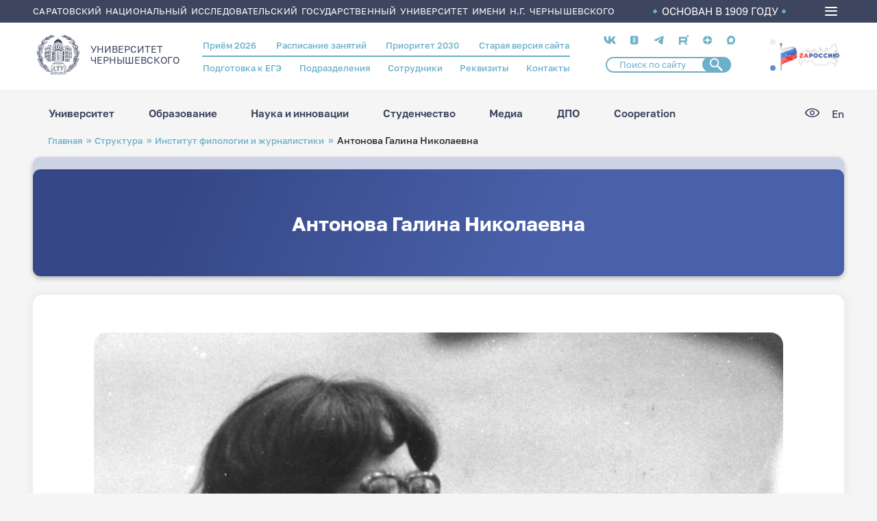

--- FILE ---
content_type: text/html; charset=UTF-8
request_url: https://www.sgu.ru/struktura/philological/antonova-galina-nikolaevna
body_size: 168724
content:
<!DOCTYPE html>
<html lang="ru" dir="ltr">
<head>
  <meta charset="utf-8" />
<meta name="Generator" content="Drupal 9 (https://www.drupal.org)" />
<meta name="MobileOptimized" content="width" />
<meta name="HandheldFriendly" content="true" />
<meta name="viewport" content="width=device-width, initial-scale=1.0" />
<link rel="icon" href="/themes/custom/ssu/favicon.ico" type="image/vnd.microsoft.icon" />
<link rel="alternate" hreflang="ru" href="https://www.sgu.ru/struktura/philological/antonova-galina-nikolaevna" />
<link rel="canonical" href="https://www.sgu.ru/struktura/philological/antonova-galina-nikolaevna" />
<link rel="shortlink" href="https://www.sgu.ru/node/6093" />

    <title>Антонова Галина Николаевна | СГУ</title>
   
    <link type="image/png" sizes="16x16" rel="icon" href="/themes/custom/ssu/assets/img/favicon/favicon-16x16.png">
    <link type="image/png" sizes="32x32" rel="icon" href="/themes/custom/ssu/assets/img/favicon/favicon-32x32.png">
    <link type="image/png" sizes="96x96" rel="icon" href="/themes/custom/ssu/assets/img/favicon/favicon-96x96.png">
    <link type="image/png" sizes="120x120" rel="icon" href="/themes/custom/ssu/assets/img/favicon/favicon-120x120.png">
    <link type="image/png" sizes="192x192" rel="icon" href="/themes/custom/ssu/assets/img/favicon/favicon-192x192.png">

    <link sizes="57x57" rel="apple-touch-icon" href="/themes/custom/ssu/assets/img/favicon/favicon-57x57.png">
    <link sizes="60x60" rel="apple-touch-icon" href="/themes/custom/ssu/assets/img/favicon/favicon-60x60.png">
    <link sizes="72x72" rel="apple-touch-icon" href="/themes/custom/ssu/assets/img/favicon/favicon-72x72.png">
    <link sizes="76x76" rel="apple-touch-icon" href="/themes/custom/ssu/assets/img/favicon/favicon-76x76.png">
    <link sizes="114x114" rel="apple-touch-icon" href="/themes/custom/ssu/assets/img/favicon/favicon-114x114.png">
    <link sizes="120x120" rel="apple-touch-icon" href="/themes/custom/ssu/assets/img/favicon/favicon-120x120.png">
    <link sizes="144x144" rel="apple-touch-icon" href="/themes/custom/ssu/assets/img/favicon/favicon-144x144.png">
    <link sizes="152x152" rel="apple-touch-icon" href="/themes/custom/ssu/assets/img/favicon/favicon-152x152.png">
    <link sizes="180x180" rel="apple-touch-icon" href="/themes/custom/ssu/assets/img/favicon/favicon-180x180.png">

    <link color="white" rel="mask-icon" href="/themes/custom/ssu/assets/img/favicon/favicon-16х16.svg">

    <meta name="msapplication-TileColor" content="#2b5797">
    <meta name="msapplication-TileImage" content="/themes/custom/ssu/assets/img/favicon/favicon-144x144.png">
    <meta name="msapplication-square70x70logo" content="/themes/custom/ssu/assets/img/favicon/favicon-70x70.png">
    <meta name="msapplication-square150x150logo" content="/themes/custom/ssu/assets/img/favicon/favicon-150x150.png">
    <meta name="msapplication-wide310x150logo" content="/themes/custom/ssu/assets/img/favicon/favicon-310x310.png">
    <meta name="msapplication-square310x310logo" content="/themes/custom/ssu/assets/img/favicon/favicon-310x150.png">
    <meta name="application-name" content="СГУ">
    <meta name="msapplication-config" content="/themes/custom/ssu/assets/img/favicon/browserconfig.xml">
    
    <meta name="viewport" content="width=device-width, initial-scale=1.0, maximum-scale=1.0, user-scalable=0">

    <link rel="manifest" href="/themes/custom/ssu/assets/img/favicon/manifest.json">
    <meta name="theme-color" content="#ffffff">

    <link rel="stylesheet" media="all" href="/sites/default/files/css/css_wbs-xvFmL0_wlhJaX4lQQmoOf7yd1Aw7HNWiyqcGN80.css" />
<link rel="stylesheet" media="all" href="/sites/default/files/css/css_17hahmjtJvN1ZqZ7XAzFnZN5E-PtadMnkmxYPr9fdIo.css" />

      
        </head>
<body class="page-node-6093 ru path-node page-node-type-page-standart">
<a href="#main-content" class="visually-hidden focusable skip-link">
  Перейти к основному содержанию
</a>

  <div class="dialog-off-canvas-main-canvas" data-off-canvas-main-canvas>
    
  <header class="header">
    <div class="header__top">
      <div class="container">
        <div class="header__top_text">Саратовский национальный исследовательский государственный университет имени Н.Г. Чернышевского</div>
        <div class="header__top_info">ОСНОВАН В 1909 ГОДУ</div>
        <div class="burger-menu">
          <div class="burger-menu__icon">
            <span></span>
          </div>
          <div class="burger-menu__box">
            <div class="container">
                <div class="region region-burger-menu">
    <div id="block-ssuburgermenu" class="block block-ssu-menu block-ssu-burger-menu">
  
    
      

<nav class="burger-menu__navigation">
  <div class="burger-menu__link-list">
    <div class="burger-menu__accordion">

      <ul class="burger-menu__list">
        <div class="burger-menu__first-row">

          <li class="burger-menu__wrap-disclosure">
            <a href="#" class="burger-menu__disclosure">
              <svg class="menu-plus">
                <use xlink:href="/themes/custom/ssu/assets/img/menu/sprite-menu.svg#menu-plus"></use>
              </svg>
              Университет
            </a>

            <ul class="burger-menu__content">
                  <li class="burger-menu__wrap-sub-disclosure">
    <a href="#" class="burger-menu__sub-disclosure"><svg class="menu-plus">
        <use xlink:href="/themes/custom/ssu/assets/img/menu/sprite-menu.svg#menu-plus"></use>
      </svg>Визитка СГУ</a>
    <ul class="burger-menu__sub-content">
                        <li class="burger-menu__section-item">
            <a href="/istoriya-sgu" class="burger-menu__link">История СГУ</a>
          </li>
                                <li class="burger-menu__section-item">
            <a href="/universitet-segodnya" class="burger-menu__link">Университет сегодня</a>
          </li>
                                <li class="burger-menu__section-item">
            <a href="https://www.sgu.ru/sveden" class="burger-menu__link">Сведения об организации</a>
          </li>
                                <li class="burger-menu__section-item">
            <a href="/prioritet-2030" class="burger-menu__link">Приоритет 2030</a>
          </li>
                                <li class="burger-menu__section-item">
            <a href="/fond-celevogo-kapitala-sgu" class="burger-menu__link">Фонд целевого капитала СГУ</a>
          </li>
                                <li class="burger-menu__section-item">
            <a href="/priyom-obrascheniy-grazhdan" class="burger-menu__link">Приём обращений граждан</a>
          </li>
                  </ul>
  </li>

                  <li class="burger-menu__wrap-sub-disclosure">
    <a href="#" class="burger-menu__sub-disclosure"><svg class="menu-plus">
        <use xlink:href="/themes/custom/ssu/assets/img/menu/sprite-menu.svg#menu-plus"></use>
      </svg>Структура университета</a>
    <ul class="burger-menu__sub-content">
                        <li class="burger-menu__section-item">
            <a href="/struktura" class="burger-menu__link">Структура СГУ</a>
          </li>
                                <li class="burger-menu__section-item">
            <a href="/person" class="burger-menu__link">Сотрудники</a>
          </li>
                  </ul>
  </li>

                  <li class="burger-menu__wrap-sub-disclosure">
    <a href="#" class="burger-menu__sub-disclosure"><svg class="menu-plus">
        <use xlink:href="/themes/custom/ssu/assets/img/menu/sprite-menu.svg#menu-plus"></use>
      </svg>Важная информация</a>
    <ul class="burger-menu__sub-content">
                        <li class="burger-menu__section-item">
            <a href="/antiterroristicheskaya-zaschischyonnost" class="burger-menu__link">Антитеррор</a>
          </li>
                                <li class="burger-menu__section-item">
            <a href="/struktura/omp" class="burger-menu__link">Воинский учёт</a>
          </li>
                                <li class="burger-menu__section-item">
            <a href="/struktura/omp" class="burger-menu__link">Мобилизационная подготовка</a>
          </li>
                                <li class="burger-menu__section-item">
            <a href="/protivodeystvie-korrupcii" class="burger-menu__link">Противодействие коррупции</a>
          </li>
                                <li class="burger-menu__section-item">
            <a href="/akkredicionnyy-monitoring" class="burger-menu__link">Аккредиционный мониторинг</a>
          </li>
                  </ul>
  </li>

                  <li class="burger-menu__wrap-sub-disclosure">
    <a href="#" class="burger-menu__sub-disclosure"><svg class="menu-plus">
        <use xlink:href="/themes/custom/ssu/assets/img/menu/sprite-menu.svg#menu-plus"></use>
      </svg>Кампус СГУ</a>
    <ul class="burger-menu__sub-content">
                        <li class="burger-menu__section-item">
            <a href="#" class="burger-menu__title">Кампусное жильё для студентов и молодых учёных:</a>
          </li>
                      <li class="burger-menu__section-item"><a href="/struktura/social/studencheskie-obschezhitiya" class="burger-menu__section-link">Студенческие общежития</a></li>
                      <li class="burger-menu__section-item"><a href="/dom-molodykh-uchyonykh" class="burger-menu__section-link">Дом молодых учёных</a></li>
                                          <li class="burger-menu__section-item">
            <a href="#" class="burger-menu__title">Кампус для исследований:</a>
          </li>
                      <li class="burger-menu__section-item"><a href="/nauchnye-laboratorii-i-centry" class="burger-menu__section-link">Научные лаборатории и центры</a></li>
                      <li class="burger-menu__section-item"><a href="/muzeynye-kollekcii-sgu" class="burger-menu__section-link">Музейные коллекции СГУ</a></li>
                      <li class="burger-menu__section-item"><a href="/struktura/botsad" class="burger-menu__section-link">Ботанический сад</a></li>
                      <li class="burger-menu__section-item"><a href="/struktura/znbsgu" class="burger-menu__section-link">Зональная научная библиотека</a></li>
                                          <li class="burger-menu__section-item">
            <a href="#" class="burger-menu__title">Кампус для спорта и здоровья:</a>
          </li>
                      <li class="burger-menu__section-item"><a href="/sportivnye-ploschadki" class="burger-menu__section-link">Спортивные площадки</a></li>
                      <li class="burger-menu__section-item"><a href="/struktura/pool" class="burger-menu__section-link">Бассейн СГУ</a></li>
                      <li class="burger-menu__section-item"><a href="/struktura/social/sportivno-ozdorovitelnyy-lager-chardym" class="burger-menu__section-link">Спортивно-оздоровительный лагерь «Чардым»</a></li>
                            </ul>
  </li>

                  <li class="burger-menu__wrap-sub-disclosure">
    <a href="#" class="burger-menu__sub-disclosure"><svg class="menu-plus">
        <use xlink:href="/themes/custom/ssu/assets/img/menu/sprite-menu.svg#menu-plus"></use>
      </svg>Университетский город</a>
    <ul class="burger-menu__sub-content">
                        <li class="burger-menu__section-item">
            <a href="/karta-kampusa" class="burger-menu__link">Карта кампуса</a>
          </li>
                                <li class="burger-menu__section-item">
            <a href="/punkty-pitaniya" class="burger-menu__link">Пункты питания</a>
          </li>
                                <li class="burger-menu__section-item">
            <a href="/kampusnoe-zhilyo-dlya-studentov-i-molodykh-uchyonykh" class="burger-menu__link">Кампусное жильё для студентов и молодых учёных</a>
          </li>
                                <li class="burger-menu__section-item">
            <a href="/laboratorii-i-muzei" class="burger-menu__link">Лаборатории и музеи</a>
          </li>
                                <li class="burger-menu__section-item">
            <a href="/kampus-dlya-sporta-i-zdorovya" class="burger-menu__link">Кампус для спорта и здоровья</a>
          </li>
                                <li class="burger-menu__section-item">
            <a href="http://www.sgu.ru/struktura/university" class="burger-menu__link">Магазин атрибутики СГУ</a>
          </li>
                  </ul>
  </li>

            </ul>
          </li>

          <li class="burger-menu__wrap-disclosure"><a href="#" class="burger-menu__disclosure"><svg class="menu-plus">
                <use xlink:href="/themes/custom/ssu/assets/img/menu/sprite-menu.svg#menu-plus"></use>
              </svg>Образование</a>
            <ul class="burger-menu__content">
                      <li class="burger-menu__wrap-sub-disclosure">
    <a href="#" class="burger-menu__sub-disclosure"><svg class="menu-plus">
        <use xlink:href="/themes/custom/ssu/assets/img/menu/sprite-menu.svg#menu-plus"></use>
      </svg>Образовательные программы</a>
    <ul class="burger-menu__sub-content">
                        <li class="burger-menu__section-item">
            <a href="/struktura/ido" class="burger-menu__link">Довузовское образование</a>
          </li>
                                <li class="burger-menu__section-item">
            <a href="/kolledzhi" class="burger-menu__link">Среднее профессиональное образование</a>
          </li>
                                <li class="burger-menu__section-item">
            <a href="/postuplenie-v-sgu/bakalavriat-i-specialitet-perechen" class="burger-menu__link">Бакалавриат и специалитет</a>
          </li>
                                <li class="burger-menu__section-item">
            <a href="/priyom-2025-informaciya-dlya-abiturientov/magistratura-perechen" class="burger-menu__link">Магистратура</a>
          </li>
                                <li class="burger-menu__section-item">
            <a href="/distancionnoe-obrazovanie" class="burger-menu__link">Дистанционное образование</a>
          </li>
                                <li class="burger-menu__section-item">
            <a href="/struktura/idpo/postupit-v-idpo" class="burger-menu__link">Повышение квалификации и профессиональная переподготовка</a>
          </li>
                                <li class="burger-menu__section-item">
            <a href="/schedule" class="burger-menu__link">Расписание занятий</a>
          </li>
                  </ul>
  </li>

                      <li class="burger-menu__wrap-sub-disclosure">
    <a href="#" class="burger-menu__sub-disclosure"><svg class="menu-plus">
        <use xlink:href="/themes/custom/ssu/assets/img/menu/sprite-menu.svg#menu-plus"></use>
      </svg>Учебный процесс</a>
    <ul class="burger-menu__sub-content">
                        <li class="burger-menu__section-item">
            <a href="/studentu-vsyo-pro-uchyobu" class="burger-menu__link">Студенту: всё про учёбу</a>
          </li>
                                <li class="burger-menu__section-item">
            <a href="#" class="burger-menu__title">Образовательные проекты:</a>
          </li>
                      <li class="burger-menu__section-item"><a href="/prioritet-2030/cifrovaya-kafedra" class="burger-menu__section-link">«Цифровая кафедра»</a></li>
                      <li class="burger-menu__section-item"><a href="/professionaly" class="burger-menu__section-link">Профессионалы</a></li>
                                          <li class="burger-menu__section-item">
            <a href="https://ipsilon.sgu.ru/users/sign_in" class="burger-menu__link">БАРС</a>
          </li>
                                <li class="burger-menu__section-item">
            <a href="/struktura/internationalrelations" class="burger-menu__link">Международная служба</a>
          </li>
                  </ul>
  </li>

                      <li class="burger-menu__wrap-sub-disclosure">
    <a href="#" class="burger-menu__sub-disclosure"><svg class="menu-plus">
        <use xlink:href="/themes/custom/ssu/assets/img/menu/sprite-menu.svg#menu-plus"></use>
      </svg>Образовательные услуги</a>
    <ul class="burger-menu__sub-content">
                        <li class="burger-menu__section-item">
            <a href="#" class="burger-menu__title">Школьникам:</a>
          </li>
                      <li class="burger-menu__section-item"><a href="/struktura/ido/orientir" class="burger-menu__section-link">Подготовительные курсы ОГЭ/ЕГЭ</a></li>
                      <li class="burger-menu__section-item"><a href="/shkoly-yunykh-i-kruzhki-dlya-shkolnikov" class="burger-menu__section-link">Школы юных</a></li>
                                          <li class="burger-menu__section-item">
            <a href="#" class="burger-menu__title">Студентам и выпускникам:</a>
          </li>
                      <li class="burger-menu__section-item"><a href="/sveden/paid_edu" class="burger-menu__section-link">Платное высшее образование</a></li>
                      <li class="burger-menu__section-item"><a href="/professionalnoe-obuchenie" class="burger-menu__section-link">Профессиональное обучение</a></li>
                      <li class="burger-menu__section-item"><a href="/evropeyskoe-prilozhenie-k-diplomu" class="burger-menu__section-link">Европейское приложение к диплому</a></li>
                                          <li class="burger-menu__section-item">
            <a href="#" class="burger-menu__title">Иностранцам:</a>
          </li>
                      <li class="burger-menu__section-item"><a href="/russkiy-yazyk-dlya-inostrancev" class="burger-menu__section-link">Русский язык для иностранцев</a></li>
                      <li class="burger-menu__section-item"><a href="/paket-migracionnykh-dokumentov" class="burger-menu__section-link">Пакет миграционных документов</a></li>
                                          <li class="burger-menu__section-item">
            <a href="/struktura" class="burger-menu__link">Структура СГУ</a>
          </li>
                                <li class="burger-menu__section-item">
            <a href="/struktura/idpo" class="burger-menu__link">Дополнительное профессиональное образование</a>
          </li>
                  </ul>
  </li>

                      <li class="burger-menu__wrap-sub-disclosure">
    <a href="#" class="burger-menu__sub-disclosure"><svg class="menu-plus">
        <use xlink:href="/themes/custom/ssu/assets/img/menu/sprite-menu.svg#menu-plus"></use>
      </svg>Полезное</a>
    <ul class="burger-menu__sub-content">
                        <li class="burger-menu__section-item">
            <a href="/perevod-s-platnogo-na-byudzhetnoe-mesto" class="burger-menu__link">Перевод с платного на бюджетное место</a>
          </li>
                                <li class="burger-menu__section-item">
            <a href="/perevod-iz-drugogo-uchebnogo-zavedeniya" class="burger-menu__link">Перевод из другого учебного заведения</a>
          </li>
                                <li class="burger-menu__section-item">
            <a href="/perevod-na-drugoe-napravlenie" class="burger-menu__link">Перевод на другое направление</a>
          </li>
                                <li class="burger-menu__section-item">
            <a href="/akademicheskiy-otpusk" class="burger-menu__link">Академический отпуск</a>
          </li>
                                <li class="burger-menu__section-item">
            <a href="/otchislenie" class="burger-menu__link">Отчисление</a>
          </li>
                                <li class="burger-menu__section-item">
            <a href="/vosstanovlenie" class="burger-menu__link">Восстановление</a>
          </li>
                                <li class="burger-menu__section-item">
            <a href="/form/anketa-dlya-obuchayuschikhsya" class="burger-menu__link">Анкета для обучающихся</a>
          </li>
                                <li class="burger-menu__section-item">
            <a href="https://www.sgu.ru/node/237605" class="burger-menu__link">Центр тестирования иностранных граждан по русскому языку</a>
          </li>
                  </ul>
  </li>

                      <li class="burger-menu__wrap-sub-disclosure">
    <a href="#" class="burger-menu__sub-disclosure"><svg class="menu-plus">
        <use xlink:href="/themes/custom/ssu/assets/img/menu/sprite-menu.svg#menu-plus"></use>
      </svg>Трудоустройство</a>
    <ul class="burger-menu__sub-content">
                        <li class="burger-menu__section-item">
            <a href="/struktura/social/careercenter" class="burger-menu__link">Центр карьеры СГУ</a>
          </li>
                  </ul>
  </li>

                      <li class="burger-menu__wrap-sub-disclosure">
    <a href="#" class="burger-menu__sub-disclosure"><svg class="menu-plus">
        <use xlink:href="/themes/custom/ssu/assets/img/menu/sprite-menu.svg#menu-plus"></use>
      </svg>В помощь студенту</a>
    <ul class="burger-menu__sub-content">
                        <li class="burger-menu__section-item">
            <a href="/elektronnye-obrazovatelnye-resursy" class="burger-menu__link">Электронные образовательные ресурсы</a>
          </li>
                                <li class="burger-menu__section-item">
            <a href="/platformy-onlayn-obrazovaniya" class="burger-menu__link">Платформы онлайн-образования</a>
          </li>
                  </ul>
  </li>


            </ul>
          </li>

          <li class="burger-menu__wrap-disclosure"><a href="#" class="burger-menu__disclosure"><svg class="menu-plus">
                <use xlink:href="/themes/custom/ssu/assets/img/menu/sprite-menu.svg#menu-plus"></use>
              </svg>Наука и инновации</a>
            <ul class="burger-menu__content">
                  <li class="burger-menu__wrap-sub-disclosure">
    <a href="#" class="burger-menu__sub-disclosure"><svg class="menu-plus">
        <use xlink:href="/themes/custom/ssu/assets/img/menu/sprite-menu.svg#menu-plus"></use>
      </svg>Аспирантура и докторантура</a>
    <ul class="burger-menu__sub-content">
                        <li class="burger-menu__section-item">
            <a href="/dissertacionnye-sovety" class="burger-menu__link">Диссертационные советы</a>
          </li>
                                <li class="burger-menu__section-item">
            <a href="https://www.sgu.ru/struktura/uppo" class="burger-menu__link">Поступающим в аспирантуру/докторантуру</a>
          </li>
                                <li class="burger-menu__section-item">
            <a href="/obuchayuschimsya-v-aspiranturedoktoranture" class="burger-menu__link">Обучающимся в аспирантуре/докторантуре</a>
          </li>
                                <li class="burger-menu__section-item">
            <a href="/soiskatelyam" class="burger-menu__link">Соискателям</a>
          </li>
                                <li class="burger-menu__section-item">
            <a href="/dom-molodykh-uchyonykh" class="burger-menu__link">Кампусное жильё для молодых учёных</a>
          </li>
                  </ul>
  </li>

                  <li class="burger-menu__wrap-sub-disclosure">
    <a href="#" class="burger-menu__sub-disclosure"><svg class="menu-plus">
        <use xlink:href="/themes/custom/ssu/assets/img/menu/sprite-menu.svg#menu-plus"></use>
      </svg>Научная жизнь</a>
    <ul class="burger-menu__sub-content">
                        <li class="burger-menu__section-item">
            <a href="/napravleniya-nauchnykh-issledovaniy-sgu" class="burger-menu__link">Направления научных исследований СГУ</a>
          </li>
                                <li class="burger-menu__section-item">
            <a href="/struktura/uprid/nauchnye-izdaniya-sgu" class="burger-menu__link">Научные издания СГУ</a>
          </li>
                                <li class="burger-menu__section-item">
            <a href="https://www.sgu.ru/node/6151" class="burger-menu__link">Конференции СГУ</a>
          </li>
                                <li class="burger-menu__section-item">
            <a href="/struktura/nich/granty-i-konkursy" class="burger-menu__link">Гранты, конкурсы, стипендии, программы</a>
          </li>
                                <li class="burger-menu__section-item">
            <a href="/studencheskaya-nauka" class="burger-menu__link">Студенческая наука</a>
          </li>
                                <li class="burger-menu__section-item">
            <a href="/festival-nauki-nauka-0" class="burger-menu__link">Фестиваль «НАУКА 0+»</a>
          </li>
                                <li class="burger-menu__section-item">
            <a href="/sgu-v-nacionalnykh-proektakh" class="burger-menu__link"> СГУ в национальных проектах</a>
          </li>
                  </ul>
  </li>

                  <li class="burger-menu__wrap-sub-disclosure">
    <a href="#" class="burger-menu__sub-disclosure"><svg class="menu-plus">
        <use xlink:href="/themes/custom/ssu/assets/img/menu/sprite-menu.svg#menu-plus"></use>
      </svg>Научная инфраструктура</a>
    <ul class="burger-menu__sub-content">
                        <li class="burger-menu__section-item">
            <a href="/nauchnye-laboratorii-i-centry" class="burger-menu__link">Научные лаборатории и центры СГУ</a>
          </li>
                                <li class="burger-menu__section-item">
            <a href="/centr-kollektivnogo-polzovaniya" class="burger-menu__link">Центр коллективного пользования</a>
          </li>
                                <li class="burger-menu__section-item">
            <a href="/innovacionnyy-poyas-sgu" class="burger-menu__link">Инновационный пояс СГУ</a>
          </li>
                                <li class="burger-menu__section-item">
            <a href="/struktura/nich" class="burger-menu__link">Управление научной деятельности</a>
          </li>
                                <li class="burger-menu__section-item">
            <a href="/struktura/botsad" class="burger-menu__link">Ботанический сад</a>
          </li>
                                <li class="burger-menu__section-item">
            <a href="/struktura/znbsgu" class="burger-menu__link">Зональная научная библиотека СГУ</a>
          </li>
                                <li class="burger-menu__section-item">
            <a href="/struktura/boiling-point" class="burger-menu__link">Точка кипения СГУ</a>
          </li>
                  </ul>
  </li>

                  <li class="burger-menu__wrap-sub-disclosure">
    <a href="#" class="burger-menu__sub-disclosure"><svg class="menu-plus">
        <use xlink:href="/themes/custom/ssu/assets/img/menu/sprite-menu.svg#menu-plus"></use>
      </svg>R&amp;D разработки СГУ</a>
    <ul class="burger-menu__sub-content">
                        <li class="burger-menu__section-item">
            <a href="/malye-innovacionnye-predpriyatiya" class="burger-menu__link">Малые инновационные предприятия</a>
          </li>
                                <li class="burger-menu__section-item">
            <a href="/patenty-i-licenzii" class="burger-menu__link">Патенты и лицензии</a>
          </li>
                  </ul>
  </li>

            </ul>
          </li>

          <li class="burger-menu__wrap-disclosure"><a href="#" class="burger-menu__disclosure"><svg class="menu-plus">
                <use xlink:href="/themes/custom/ssu/assets/img/menu/sprite-menu.svg#menu-plus"></use>
              </svg>Студенчество</a>
            <ul class="burger-menu__content">
                  <li class="burger-menu__wrap-sub-disclosure">
    <a href="#" class="burger-menu__sub-disclosure"><svg class="menu-plus">
        <use xlink:href="/themes/custom/ssu/assets/img/menu/sprite-menu.svg#menu-plus"></use>
      </svg>Социальная поддержка</a>
    <ul class="burger-menu__sub-content">
                        <li class="burger-menu__section-item">
            <a href="#" class="burger-menu__title">Материальная поддержка:</a>
          </li>
                      <li class="burger-menu__section-item"><a href="/struktura/social/v-pomosch-studentu/stipendialnoe-obespechenie" class="burger-menu__section-link">Стипендиальное обеспечение</a></li>
                      <li class="burger-menu__section-item"><a href="/struktura/social/v-pomosch-studentu/materialnaya-pomosch" class="burger-menu__section-link">Матпомощь</a></li>
                                          <li class="burger-menu__section-item">
            <a href="#" class="burger-menu__title">Здоровье:</a>
          </li>
                      <li class="burger-menu__section-item"><a href="/struktura/social/okhrana-zdorovya" class="burger-menu__section-link">Медицинское обслуживание</a></li>
                      <li class="burger-menu__section-item"><a href="/struktura/social/inclusive" class="burger-menu__section-link">Инклюзивное сопровождение и социальная адаптация</a></li>
                      <li class="burger-menu__section-item"><a href="/struktura/social/psihologicheskaya-pomoshch" class="burger-menu__section-link">Служба психологической поддержки</a></li>
                                          <li class="burger-menu__section-item">
            <a href="#" class="burger-menu__title">Жильё:</a>
          </li>
                      <li class="burger-menu__section-item"><a href="/struktura/social/studencheskie-obschezhitiya" class="burger-menu__section-link">Студенческие общежития</a></li>
                      <li class="burger-menu__section-item"><a href="/dom-molodykh-uchyonykh" class="burger-menu__section-link">Дом молодых учёных</a></li>
                                          <li class="burger-menu__section-item">
            <a href="#" class="burger-menu__title">Трудоустройство:</a>
          </li>
                      <li class="burger-menu__section-item"><a href="/struktura/social/careercenter" class="burger-menu__section-link">Центр карьеры СГУ</a></li>
                      <li class="burger-menu__section-item"><a href="/studencheskoe-kadrovoe-agentstvo" class="burger-menu__section-link">Студенческое кадровое агентство</a></li>
                      <li class="burger-menu__section-item"><a href="/fakultetus" class="burger-menu__section-link">Факультетус</a></li>
                                          <li class="burger-menu__section-item">
            <a href="/struktura/social/v-pomosch-studentu/mery-podderzhki-studencheskikh-semey" class="burger-menu__link">Меры поддержки студенческих семей</a>
          </li>
                  </ul>
  </li>

                  <li class="burger-menu__wrap-sub-disclosure">
    <a href="#" class="burger-menu__sub-disclosure"><svg class="menu-plus">
        <use xlink:href="/themes/custom/ssu/assets/img/menu/sprite-menu.svg#menu-plus"></use>
      </svg>Студенческие объединения</a>
    <ul class="burger-menu__sub-content">
                        <li class="burger-menu__section-item">
            <a href="#" class="burger-menu__title">Объединённый совет обучающихся:</a>
          </li>
                      <li class="burger-menu__section-item"><a href="/struktura/umpwork/studsoviet" class="burger-menu__section-link">Совет студентов и аспирантов</a></li>
                      <li class="burger-menu__section-item"><a href="/struktura/umpwork/shtabsosgu" class="burger-menu__section-link">Штаб студенческих отрядов</a></li>
                      <li class="burger-menu__section-item"><a href="/struktura/umpwork/studnauka" class="burger-menu__section-link">Научное общество студентов и аспирантов</a></li>
                      <li class="burger-menu__section-item"><a href="/studencheskie-sovety-v-obschezhitiyakh" class="burger-menu__section-link">Студенческие советы в общежитиях</a></li>
                      <li class="burger-menu__section-item"><a href="/struktura/profkomstud" class="burger-menu__section-link">Профсоюз студентов</a></li>
                                          <li class="burger-menu__section-item">
            <a href="#" class="burger-menu__title">Волонтёрская и общественная деятельность:</a>
          </li>
                      <li class="burger-menu__section-item"><a href="/volontyorskiy-centr" class="burger-menu__section-link">Волонтёрский центр</a></li>
                      <li class="burger-menu__section-item"><a href="/struktura/social/inclusive/abilimpiks" class="burger-menu__section-link">Абилимпикс</a></li>
                      <li class="burger-menu__section-item"><a href="/studencheskie-otryady" class="burger-menu__section-link">Студенческие отряды</a></li>
                                          <li class="burger-menu__section-item">
            <a href="/molodyozhnaya-politika" class="burger-menu__link">Молодёжная политика</a>
          </li>
                  </ul>
  </li>

                  <li class="burger-menu__wrap-sub-disclosure">
    <a href="#" class="burger-menu__sub-disclosure"><svg class="menu-plus">
        <use xlink:href="/themes/custom/ssu/assets/img/menu/sprite-menu.svg#menu-plus"></use>
      </svg>Культура и творчество</a>
    <ul class="burger-menu__sub-content">
                        <li class="burger-menu__section-item">
            <a href="/tvorcheskie-kollektivy" class="burger-menu__link">Творческие коллективы</a>
          </li>
                                <li class="burger-menu__section-item">
            <a href="/struktura/studklub" class="burger-menu__link">Студенческий клуб СГУ</a>
          </li>
                  </ul>
  </li>

                  <li class="burger-menu__wrap-sub-disclosure">
    <a href="#" class="burger-menu__sub-disclosure"><svg class="menu-plus">
        <use xlink:href="/themes/custom/ssu/assets/img/menu/sprite-menu.svg#menu-plus"></use>
      </svg>Спорт</a>
    <ul class="burger-menu__sub-content">
                        <li class="burger-menu__section-item">
            <a href="/studencheskiy-sportivnyy-klub" class="burger-menu__link">Студенческий спортивный клуб</a>
          </li>
                                <li class="burger-menu__section-item">
            <a href="/sportivnye-ploschadki" class="burger-menu__link">Спортивные площадки</a>
          </li>
                                <li class="burger-menu__section-item">
            <a href="/znamenitye-sportsmeny-vypuskniki-sgu" class="burger-menu__link">Знаменитые спортсмены - выпускники СГУ</a>
          </li>
                                <li class="burger-menu__section-item">
            <a href="/sportivnye-dostizheniya-sgu" class="burger-menu__link">Спортивные достижения СГУ</a>
          </li>
                                <li class="burger-menu__section-item">
            <a href="/struktura/pool" class="burger-menu__link">Бассейн СГУ</a>
          </li>
                                <li class="burger-menu__section-item">
            <a href="/struktura/social/sportivno-ozdorovitelnyy-lager-chardym" class="burger-menu__link">Спортивно-оздоровительный лагерь «Чардым»</a>
          </li>
                                <li class="burger-menu__section-item">
            <a href="/lyzhnaya-baza-sgu" class="burger-menu__link">Лыжная база СГУ</a>
          </li>
                  </ul>
  </li>

            </ul>
          </li>

          <li class="burger-menu__wrap-disclosure"><a href="#" class="burger-menu__disclosure"><svg class="menu-plus">
                <use xlink:href="/themes/custom/ssu/assets/img/menu/sprite-menu.svg#menu-plus"></use>
              </svg>Медиа</a>
            <ul class="burger-menu__content">
                  <li class="burger-menu__wrap-sub-disclosure">
    <a href="#" class="burger-menu__sub-disclosure"><svg class="menu-plus">
        <use xlink:href="/themes/custom/ssu/assets/img/menu/sprite-menu.svg#menu-plus"></use>
      </svg>Научные издания</a>
    <ul class="burger-menu__sub-content">
                        <li class="burger-menu__section-item">
            <a href="https://books.sgu.ru/" class="burger-menu__link">Книги СГУ</a>
          </li>
                                <li class="burger-menu__section-item">
            <a href="/struktura/uprid/nauchnye-izdaniya-sgu/sborniki-i-prodolzhayuschiesya-izdaniya" class="burger-menu__link">Сборники и продолжающиеся издания</a>
          </li>
                                <li class="burger-menu__section-item">
            <a href="https://journals.sgu.ru/" class="burger-menu__link">Журналы ВАК</a>
          </li>
                  </ul>
  </li>

                  <li class="burger-menu__wrap-sub-disclosure">
    <a href="#" class="burger-menu__sub-disclosure"><svg class="menu-plus">
        <use xlink:href="/themes/custom/ssu/assets/img/menu/sprite-menu.svg#menu-plus"></use>
      </svg>СМИ СГУ</a>
    <ul class="burger-menu__sub-content">
                        <li class="burger-menu__section-item">
            <a href="/news" class="burger-menu__link">Новостная лента</a>
          </li>
                                <li class="burger-menu__section-item">
            <a href="/zhurnal-naukograd" class="burger-menu__link">Журнал «Наукоград»</a>
          </li>
                                <li class="burger-menu__section-item">
            <a href="/gazeta-saratovskiy-universitet" class="burger-menu__link">Газета «Саратовский университет»</a>
          </li>
                                <li class="burger-menu__section-item">
            <a href="/zhurnal-sguschyonka" class="burger-menu__link">Журнал «СГУщёнка»</a>
          </li>
                                <li class="burger-menu__section-item">
            <a href="/teleproekt-mne-nravitsya" class="burger-menu__link">Телепроект «Мне нравится»</a>
          </li>
                                <li class="burger-menu__section-item">
            <a href="/den-pobedy" class="burger-menu__link">Спецпроект ко Дню Победы</a>
          </li>
                  </ul>
  </li>

                  <li class="burger-menu__wrap-sub-disclosure">
    <a href="#" class="burger-menu__sub-disclosure"><svg class="menu-plus">
        <use xlink:href="/themes/custom/ssu/assets/img/menu/sprite-menu.svg#menu-plus"></use>
      </svg>Контакты</a>
    <ul class="burger-menu__sub-content">
                        <li class="burger-menu__section-item">
            <a href="/struktura/mediacom" class="burger-menu__link">Управление медиакоммуникаций</a>
          </li>
                                <li class="burger-menu__section-item">
            <a href="/struktura/kinostudio" class="burger-menu__link">Киностудия СГУ</a>
          </li>
                                <li class="burger-menu__section-item">
            <a href="/struktura/uprid" class="burger-menu__link">Управление по издательской деятельности</a>
          </li>
                  </ul>
  </li>

                  <li class="burger-menu__wrap-sub-disclosure">
    <a href="#" class="burger-menu__sub-disclosure"><svg class="menu-plus">
        <use xlink:href="/themes/custom/ssu/assets/img/menu/sprite-menu.svg#menu-plus"></use>
      </svg>Сотрудничество</a>
    <ul class="burger-menu__sub-content">
                        <li class="burger-menu__section-item">
            <a href="/logotipy-i-firmennyy-stil-sgu" class="burger-menu__link">Корпоративная атрибутика СГУ</a>
          </li>
                                <li class="burger-menu__section-item">
            <a href="/prezentacionnye-materialy-sgu-dlya-smi" class="burger-menu__link">Презентационные материалы СГУ для СМИ</a>
          </li>
                                <li class="burger-menu__section-item">
            <a href="/smi-sgu" class="burger-menu__link">СМИ СГУ</a>
          </li>
                                <li class="burger-menu__section-item">
            <a href="/sgu-v-socsetyakh" class="burger-menu__link">Соцсети СГУ</a>
          </li>
                  </ul>
  </li>

            </ul>
          </li>
          <li class="burger-menu__wrap-disclosure"><a href="#" class="burger-menu__disclosure"><svg class="menu-plus">
                <use xlink:href="/themes/custom/ssu/assets/img/menu/sprite-menu.svg#menu-plus"></use>
              </svg>ДПО</a>
            <ul class="burger-menu__content">
                  <li class="burger-menu__wrap-sub-disclosure">
    <a href="#" class="burger-menu__sub-disclosure"><svg class="menu-plus">
        <use xlink:href="/themes/custom/ssu/assets/img/menu/sprite-menu.svg#menu-plus"></use>
      </svg>Дополнительное  профессиональное образование</a>
    <ul class="burger-menu__sub-content">
                        <li class="burger-menu__section-item">
            <a href="/povyshenie-kvalifikacii-i-professionalnaya-perepodgotovka/napravleniya-programm-povysheniya" class="burger-menu__link">Повышение квалификации</a>
          </li>
                                <li class="burger-menu__section-item">
            <a href="/povyshenie-kvalifikacii-i-professionalnaya-perepodgotovka/programmy-professionalnoy-perepodgotovki" class="burger-menu__link">Профессиональная переподготовка</a>
          </li>
                  </ul>
  </li>

                  <li class="burger-menu__wrap-sub-disclosure">
    <a href="#" class="burger-menu__sub-disclosure"><svg class="menu-plus">
        <use xlink:href="/themes/custom/ssu/assets/img/menu/sprite-menu.svg#menu-plus"></use>
      </svg>Корпоративное обучение</a>
    <ul class="burger-menu__sub-content">
                        <li class="burger-menu__section-item">
            <a href="/povyshenie-kvalifikacii-i-professionalnaya-perepodgotovka" class="burger-menu__link">Библиотека программ</a>
          </li>
                                <li class="burger-menu__section-item">
            <a href="/struktura/idpo" class="burger-menu__link">ИДПО</a>
          </li>
                  </ul>
  </li>

                  <li class="burger-menu__wrap-sub-disclosure">
    <a href="#" class="burger-menu__sub-disclosure"><svg class="menu-plus">
        <use xlink:href="/themes/custom/ssu/assets/img/menu/sprite-menu.svg#menu-plus"></use>
      </svg>Бизнес-образование и МВА</a>
    <ul class="burger-menu__sub-content">
                        <li class="burger-menu__section-item">
            <a href="https://sgu-idpo.ru/treningi/" class="burger-menu__link">Курсы, тренинги, мастер-классы</a>
          </li>
                                <li class="burger-menu__section-item">
            <a href="https://sgu-mba.ru/" class="burger-menu__link">Мастер делового администрирования (МВА)</a>
          </li>
                  </ul>
  </li>

                  <li class="burger-menu__wrap-sub-disclosure">
    <a href="#" class="burger-menu__sub-disclosure"><svg class="menu-plus">
        <use xlink:href="/themes/custom/ssu/assets/img/menu/sprite-menu.svg#menu-plus"></use>
      </svg>Бесплатное обучение</a>
    <ul class="burger-menu__sub-content">
                        <li class="burger-menu__section-item">
            <a href="https://sgu-idpo.ru/proekt-sodeystvie-zanaytosti/" class="burger-menu__link">Содействие занятости</a>
          </li>
                                <li class="burger-menu__section-item">
            <a href="/struktura/idpo/slushatelyu" class="burger-menu__link">Школа молодых управленцев</a>
          </li>
                  </ul>
  </li>

            </ul>
          </li>

                    <li class="burger-menu__wrap-disclosure"><a href="#" class="burger-menu__disclosure"><svg class="menu-plus">
                <use xlink:href="/themes/custom/ssu/assets/img/menu/sprite-menu.svg#menu-plus"></use>
              </svg> Cooperation</a>
            <ul class="burger-menu__content">
                  <li class="burger-menu__wrap-sub-disclosure">
    <a href="#" class="burger-menu__sub-disclosure"><svg class="menu-plus">
        <use xlink:href="/themes/custom/ssu/assets/img/menu/sprite-menu.svg#menu-plus"></use>
      </svg>СГУ в регионе</a>
    <ul class="burger-menu__sub-content">
                        <li class="burger-menu__section-item">
            <a href="/partnyory-sgu-v-saratove-i-regione" class="burger-menu__link">Партнёры СГУ в Саратове и регионе</a>
          </li>
                                <li class="burger-menu__section-item">
            <a href="/proekty-sgu-dlya-saratova-i-regiona" class="burger-menu__link">Проекты СГУ для Саратова и региона</a>
          </li>
                  </ul>
  </li>

                  <li class="burger-menu__wrap-sub-disclosure">
    <a href="#" class="burger-menu__sub-disclosure"><svg class="menu-plus">
        <use xlink:href="/themes/custom/ssu/assets/img/menu/sprite-menu.svg#menu-plus"></use>
      </svg>СГУ в России</a>
    <ul class="burger-menu__sub-content">
                        <li class="burger-menu__section-item">
            <a href="/konsorciumy-sgu" class="burger-menu__link">Консорциумы СГУ</a>
          </li>
                  </ul>
  </li>

                  <li class="burger-menu__wrap-sub-disclosure">
    <a href="#" class="burger-menu__sub-disclosure"><svg class="menu-plus">
        <use xlink:href="/themes/custom/ssu/assets/img/menu/sprite-menu.svg#menu-plus"></use>
      </svg>СГУ в мире</a>
    <ul class="burger-menu__sub-content">
                        <li class="burger-menu__section-item">
            <a href="/sgu-v-mezhdunarodnykh-associaciyakh" class="burger-menu__link">СГУ в международных ассоциациях</a>
          </li>
                                <li class="burger-menu__section-item">
            <a href="/mezhdunarodnye-partnery-sgu" class="burger-menu__link">Международные партнёры СГУ</a>
          </li>
                                <li class="burger-menu__section-item">
            <a href="/struktura/internationalrelations" class="burger-menu__link">Международная служба</a>
          </li>
                  </ul>
  </li>

            </ul>
          </li>
        </div>

        <div class="burger-menu__first-row">
          <li class="burger-menu__wrap-disclosure"><a href="#" class="burger-menu__disclosure"><svg class="menu-plus">
                <use xlink:href="/themes/custom/ssu/assets/img/menu/sprite-menu.svg#menu-plus"></use>
              </svg>Абитуриентам</a>
            <ul class="burger-menu__content">
                  <li class="burger-menu__wrap-sub-disclosure">
    <a href="#" class="burger-menu__sub-disclosure"><svg class="menu-plus">
        <use xlink:href="/themes/custom/ssu/assets/img/menu/sprite-menu.svg#menu-plus"></use>
      </svg>Среднее профессиональное образование</a>
    <ul class="burger-menu__sub-content">
                        <li class="burger-menu__section-item">
            <a href="/kolledzhi" class="burger-menu__link">Колледжи</a>
          </li>
                  </ul>
  </li>

                  <li class="burger-menu__wrap-sub-disclosure">
    <a href="#" class="burger-menu__sub-disclosure"><svg class="menu-plus">
        <use xlink:href="/themes/custom/ssu/assets/img/menu/sprite-menu.svg#menu-plus"></use>
      </svg>Приём 2025</a>
    <ul class="burger-menu__sub-content">
                        <li class="burger-menu__section-item">
            <a href="https://www.sgu.ru/svodka" class="burger-menu__link">Рейтинг поступающих</a>
          </li>
                                <li class="burger-menu__section-item">
            <a href="https://www.sgu.ru/cpk" class="burger-menu__link">Перечень направлений (бакалавриат + специалитет)</a>
          </li>
                                <li class="burger-menu__section-item">
            <a href="https://www.sgu.ru/node/240763" class="burger-menu__link">Количество мест приёма 2025</a>
          </li>
                                <li class="burger-menu__section-item">
            <a href="https://www.sgu.ru/node/235387" class="burger-menu__link">Документы для подачи заявления</a>
          </li>
                                <li class="burger-menu__section-item">
            <a href="https://www.gosuslugi.ru/vuzonline" class="burger-menu__link">Подача заявления онлайн</a>
          </li>
                                <li class="burger-menu__section-item">
            <a href="https://www.sgu.ru/node/235315" class="burger-menu__link">Приём на целевое обучение</a>
          </li>
                                <li class="burger-menu__section-item">
            <a href="https://www.sgu.ru/node/235317" class="burger-menu__link">Стоимость обучения </a>
          </li>
                                <li class="burger-menu__section-item">
            <a href="/priyom-2024-informaciya-dlya-abiturientov/osobye-prava-i-kvoty" class="burger-menu__link">Особые права и квоты</a>
          </li>
                                <li class="burger-menu__section-item">
            <a href="https://www.sgu.ru/priyom-2025-informaciya-dlya-abiturientov" class="burger-menu__link">Всё о приёме </a>
          </li>
                  </ul>
  </li>

                  <li class="burger-menu__wrap-sub-disclosure">
    <a href="#" class="burger-menu__sub-disclosure"><svg class="menu-plus">
        <use xlink:href="/themes/custom/ssu/assets/img/menu/sprite-menu.svg#menu-plus"></use>
      </svg>Полезное</a>
    <ul class="burger-menu__sub-content">
                        <li class="burger-menu__section-item">
            <a href="http://www.sgu.ru/obschezhitiya-i-predostavlenie-mest" class="burger-menu__link">Общежития и предоставление мест</a>
          </li>
                                <li class="burger-menu__section-item">
            <a href="/priyomnye-komissii-sgu" class="burger-menu__link">Приёмные комиссии СГУ</a>
          </li>
                                <li class="burger-menu__section-item">
            <a href="/struktura/social/inclusive" class="burger-menu__link">Центр инклюзивного сопровождения и социальной адаптации</a>
          </li>
                                <li class="burger-menu__section-item">
            <a href="/pamyatka-abiturienta" class="burger-menu__link">Памятка абитуриента</a>
          </li>
                  </ul>
  </li>

                  <li class="burger-menu__wrap-sub-disclosure">
    <a href="#" class="burger-menu__sub-disclosure"><svg class="menu-plus">
        <use xlink:href="/themes/custom/ssu/assets/img/menu/sprite-menu.svg#menu-plus"></use>
      </svg>Высшее образование</a>
    <ul class="burger-menu__sub-content">
                        <li class="burger-menu__section-item">
            <a href="https://www.sgu.ru/cpk" class="burger-menu__link">Бакалавриат и специалитет</a>
          </li>
                                <li class="burger-menu__section-item">
            <a href="/priyom-2025-informaciya-dlya-abiturientov/magistratura-perechen" class="burger-menu__link">Магистратура</a>
          </li>
                  </ul>
  </li>

                  <li class="burger-menu__wrap-sub-disclosure">
    <a href="#" class="burger-menu__sub-disclosure"><svg class="menu-plus">
        <use xlink:href="/themes/custom/ssu/assets/img/menu/sprite-menu.svg#menu-plus"></use>
      </svg>Иностранным гражданам</a>
    <ul class="burger-menu__sub-content">
                        <li class="burger-menu__section-item">
            <a href="/struktura/ido/inostudent" class="burger-menu__link">Подготовительное отделение</a>
          </li>
                                <li class="burger-menu__section-item">
            <a href="/postuplenie-dlya-inostrannykh-abiturientov" class="burger-menu__link">Поступление для иностранных абитуриентов</a>
          </li>
                                <li class="burger-menu__section-item">
            <a href="/podgotovitsya-k-postupleniyu-v-sgu" class="burger-menu__link">Подготовиться к поступлению в СГУ</a>
          </li>
                  </ul>
  </li>

            </ul>
          </li>


          <li class="burger-menu__wrap-disclosure"><a href="#" class="burger-menu__disclosure"><svg class="menu-plus">
                <use xlink:href="/themes/custom/ssu/assets/img/menu/sprite-menu.svg#menu-plus"></use>
              </svg>Студентам</a>
            <ul class="burger-menu__content">
                  <li class="burger-menu__wrap-sub-disclosure">
    <a href="#" class="burger-menu__sub-disclosure"><svg class="menu-plus">
        <use xlink:href="/themes/custom/ssu/assets/img/menu/sprite-menu.svg#menu-plus"></use>
      </svg>Жизнь в СГУ</a>
    <ul class="burger-menu__sub-content">
                        <li class="burger-menu__section-item">
            <a href="/karta-kampusa" class="burger-menu__link">Карта кампуса</a>
          </li>
                                <li class="burger-menu__section-item">
            <a href="/studencheskie-obschezhitiya" class="burger-menu__link">Общежития</a>
          </li>
                                <li class="burger-menu__section-item">
            <a href="/wi-fi" class="burger-menu__link">Wi-Fi</a>
          </li>
                                <li class="burger-menu__section-item">
            <a href="/struktura/znbsgu" class="burger-menu__link">Библиотека</a>
          </li>
                                <li class="burger-menu__section-item">
            <a href="/sgu-v-socsetyakh" class="burger-menu__link">СГУ в соцсетях</a>
          </li>
                                <li class="burger-menu__section-item">
            <a href="/struktura/museum" class="burger-menu__link">Музей СГУ</a>
          </li>
                  </ul>
  </li>

                  <li class="burger-menu__wrap-sub-disclosure">
    <a href="#" class="burger-menu__sub-disclosure"><svg class="menu-plus">
        <use xlink:href="/themes/custom/ssu/assets/img/menu/sprite-menu.svg#menu-plus"></use>
      </svg>Учебный процесс</a>
    <ul class="burger-menu__sub-content">
                        <li class="burger-menu__section-item">
            <a href="/onlayn-kursy-sgu" class="burger-menu__link">Онлайн-курсы СГУ</a>
          </li>
                                <li class="burger-menu__section-item">
            <a href="http://library.sgu.ru/cgi-bin/irbis64r_plus/cgiirbis_64_ft.exe?C21COM=F&amp;I21DBN=ELBIB_FULLTEXT&amp;P21DBN=ELBIB&amp;Z21ID=" class="burger-menu__link">Учебники и учебные пособия СГУ</a>
          </li>
                                <li class="burger-menu__section-item">
            <a href="/schedule" class="burger-menu__link">Расписание занятий</a>
          </li>
                                <li class="burger-menu__section-item">
            <a href="/gid-pervokursnika-2025" class="burger-menu__link">Гид первокурсника – 2025</a>
          </li>
                                <li class="burger-menu__section-item">
            <a href="https://ipsilon.sgu.ru/users/sign_in" class="burger-menu__link">БАРС</a>
          </li>
                  </ul>
  </li>

                  <li class="burger-menu__wrap-sub-disclosure">
    <a href="#" class="burger-menu__sub-disclosure"><svg class="menu-plus">
        <use xlink:href="/themes/custom/ssu/assets/img/menu/sprite-menu.svg#menu-plus"></use>
      </svg>Поддержка студентов</a>
    <ul class="burger-menu__sub-content">
                        <li class="burger-menu__section-item">
            <a href="/materialnaya-podderzhka" class="burger-menu__link">Материальная поддержка</a>
          </li>
                                <li class="burger-menu__section-item">
            <a href="/struktura/social/okhrana-zdorovya" class="burger-menu__link">Медицинское обслуживание</a>
          </li>
                                <li class="burger-menu__section-item">
            <a href="/struktura/social/psihologicheskaya-pomoshch" class="burger-menu__link">Психологическая поддержка</a>
          </li>
                                <li class="burger-menu__section-item">
            <a href="/struktura/social/v-pomosch-studentu/situacionnyy-centr" class="burger-menu__link">Ситуационный центр</a>
          </li>
                                <li class="burger-menu__section-item">
            <a href="/korpus-tyutorov" class="burger-menu__link">Институт тьюторов</a>
          </li>
                                <li class="burger-menu__section-item">
            <a href="/struktura/social/v-pomosch-studentu/mery-podderzhki-studencheskikh-semey" class="burger-menu__link">Поддержка студенческих семей</a>
          </li>
                                <li class="burger-menu__section-item">
            <a href="/struktura/social/careercenter" class="burger-menu__link">Центр карьеры СГУ</a>
          </li>
                  </ul>
  </li>

                  <li class="burger-menu__wrap-sub-disclosure">
    <a href="#" class="burger-menu__sub-disclosure"><svg class="menu-plus">
        <use xlink:href="/themes/custom/ssu/assets/img/menu/sprite-menu.svg#menu-plus"></use>
      </svg>Кроме учёбы</a>
    <ul class="burger-menu__sub-content">
                        <li class="burger-menu__section-item">
            <a href="/studencheskie-obedineniya" class="burger-menu__link">Студенческие объединения</a>
          </li>
                                <li class="burger-menu__section-item">
            <a href="/sport-v-sgu" class="burger-menu__link">Спорт в СГУ</a>
          </li>
                                <li class="burger-menu__section-item">
            <a href="/tvorcheskie-kollektivy" class="burger-menu__link">Творческие коллективы</a>
          </li>
                                <li class="burger-menu__section-item">
            <a href="/studencheskoe-kadrovoe-agentstvo" class="burger-menu__link">Студенческое кадровое агентство</a>
          </li>
                                <li class="burger-menu__section-item">
            <a href="/struktura/pool" class="burger-menu__link">Бассейн СГУ</a>
          </li>
                  </ul>
  </li>

                  <li class="burger-menu__wrap-sub-disclosure">
    <a href="#" class="burger-menu__sub-disclosure"><svg class="menu-plus">
        <use xlink:href="/themes/custom/ssu/assets/img/menu/sprite-menu.svg#menu-plus"></use>
      </svg>Полезная информация</a>
    <ul class="burger-menu__sub-content">
                        <li class="burger-menu__section-item">
            <a href="/struktura/social/v-pomosch-studentu/stipendialnoe-obespechenie" class="burger-menu__link">Стипендия</a>
          </li>
                                <li class="burger-menu__section-item">
            <a href="/struktura/social/studencheskie-obschezhitiya" class="burger-menu__link">Общежития</a>
          </li>
                                <li class="burger-menu__section-item">
            <a href="/perevod-s-platnogo-na-byudzhetnoe-mesto" class="burger-menu__link">Перевод с платного на бюджетное место</a>
          </li>
                                <li class="burger-menu__section-item">
            <a href="/perevod-iz-drugogo-uchebnogo-zavedeniya" class="burger-menu__link">Перевод из другого учебного заведения</a>
          </li>
                                <li class="burger-menu__section-item">
            <a href="/perevod-na-drugoe-napravlenie" class="burger-menu__link">Перевод на другое направление</a>
          </li>
                                <li class="burger-menu__section-item">
            <a href="/akademicheskiy-otpusk" class="burger-menu__link">Академический отпуск</a>
          </li>
                                <li class="burger-menu__section-item">
            <a href="/otchislenie" class="burger-menu__link">Отчисление</a>
          </li>
                                <li class="burger-menu__section-item">
            <a href="/vosstanovlenie" class="burger-menu__link">Восстановление</a>
          </li>
                  </ul>
  </li>

                  <li class="burger-menu__wrap-sub-disclosure">
    <a href="#" class="burger-menu__sub-disclosure"><svg class="menu-plus">
        <use xlink:href="/themes/custom/ssu/assets/img/menu/sprite-menu.svg#menu-plus"></use>
      </svg>Иностранным студентам</a>
    <ul class="burger-menu__sub-content">
                        <li class="burger-menu__section-item">
            <a href="/struktura/internationalrelations/otdeluchetaipodderzhkiinostr" class="burger-menu__link">Международная служба</a>
          </li>
                  </ul>
  </li>

                  <li class="burger-menu__wrap-sub-disclosure">
    <a href="#" class="burger-menu__sub-disclosure"><svg class="menu-plus">
        <use xlink:href="/themes/custom/ssu/assets/img/menu/sprite-menu.svg#menu-plus"></use>
      </svg>Как ещё можно учиться в СГУ?</a>
    <ul class="burger-menu__sub-content">
                        <li class="burger-menu__section-item">
            <a href="/distancionnoe-obrazovanie" class="burger-menu__link">Дистанционное обучение</a>
          </li>
                                <li class="burger-menu__section-item">
            <a href="https://sgu-mba.ru/" class="burger-menu__link">Бизнес-образование</a>
          </li>
                                <li class="burger-menu__section-item">
            <a href="/predprinimatelskie-kompetencii" class="burger-menu__link">Предпринимательские компетенции</a>
          </li>
                                <li class="burger-menu__section-item">
            <a href="/startap" class="burger-menu__link">Стартап</a>
          </li>
                                <li class="burger-menu__section-item">
            <a href="/prioritet-2030/cifrovaya-kafedra" class="burger-menu__link">«Цифровая кафедра»</a>
          </li>
                                <li class="burger-menu__section-item">
            <a href="/setevye-programmy-s-drugimi-vuzami-rf" class="burger-menu__link">Сетевые программы с другими вузами РФ</a>
          </li>
                  </ul>
  </li>

                  <li class="burger-menu__wrap-sub-disclosure">
    <a href="#" class="burger-menu__sub-disclosure"><svg class="menu-plus">
        <use xlink:href="/themes/custom/ssu/assets/img/menu/sprite-menu.svg#menu-plus"></use>
      </svg>Студенческая наука</a>
    <ul class="burger-menu__sub-content">
                        <li class="burger-menu__section-item">
            <a href="/molodyozhnye-nauchnye-laboratorii" class="burger-menu__link">Молодёжные научные лаборатории</a>
          </li>
                                <li class="burger-menu__section-item">
            <a href="/istorii-uspekha-molodykh-uchyonykh-sgu" class="burger-menu__link">Истории успеха молодых учёных СГУ</a>
          </li>
                                <li class="burger-menu__section-item">
            <a href="/struktura/ebullitionpoint/businessincubator/skb" class="burger-menu__link">Студенческое конструкторское бюро</a>
          </li>
                                <li class="burger-menu__section-item">
            <a href="/struktura/umpwork/studnauka" class="burger-menu__link">Научное общество студентов и аспирантов</a>
          </li>
                  </ul>
  </li>

            </ul>
          </li>

          <li class="burger-menu__wrap-disclosure"><a href="#" class="burger-menu__disclosure"><svg class="menu-plus">
                <use xlink:href="/themes/custom/ssu/assets/img/menu/sprite-menu.svg#menu-plus"></use>
              </svg>Преподавателям</a>
            <ul class="burger-menu__content">
                  <li class="burger-menu__wrap-sub-disclosure">
    <a href="#" class="burger-menu__sub-disclosure"><svg class="menu-plus">
        <use xlink:href="/themes/custom/ssu/assets/img/menu/sprite-menu.svg#menu-plus"></use>
      </svg>Университет</a>
    <ul class="burger-menu__sub-content">
                        <li class="burger-menu__section-item">
            <a href="/struktura" class="burger-menu__link">Подразделения СГУ</a>
          </li>
                                <li class="burger-menu__section-item">
            <a href="https://www.sgu.ru/person" class="burger-menu__link">Персоналии (А-Я)</a>
          </li>
                                <li class="burger-menu__section-item">
            <a href="/nagradnaya-komissiya" class="burger-menu__link">Материалы наградной комиссии СГУ</a>
          </li>
                  </ul>
  </li>

                  <li class="burger-menu__wrap-sub-disclosure">
    <a href="#" class="burger-menu__sub-disclosure"><svg class="menu-plus">
        <use xlink:href="/themes/custom/ssu/assets/img/menu/sprite-menu.svg#menu-plus"></use>
      </svg>Важное</a>
    <ul class="burger-menu__sub-content">
                        <li class="burger-menu__section-item">
            <a href="/schedule" class="burger-menu__link">Расписание</a>
          </li>
                                <li class="burger-menu__section-item">
            <a href="/povyshenie-kvalifikacii-i-professionalnaya-perepodgotovka" class="burger-menu__link">Повышение квалификации</a>
          </li>
                  </ul>
  </li>

                  <li class="burger-menu__wrap-sub-disclosure">
    <a href="#" class="burger-menu__sub-disclosure"><svg class="menu-plus">
        <use xlink:href="/themes/custom/ssu/assets/img/menu/sprite-menu.svg#menu-plus"></use>
      </svg>IT</a>
    <ul class="burger-menu__sub-content">
                        <li class="burger-menu__section-item">
            <a href="http://ipsilon.sgu.ru/" class="burger-menu__link">БАРС</a>
          </li>
                                <li class="burger-menu__section-item">
            <a href="/korporativnaya-pochta" class="burger-menu__link">Корпоративная почта</a>
          </li>
                                <li class="burger-menu__section-item">
            <a href="/podklyuchenie-k-wi-fi-v-sgu" class="burger-menu__link">Подключение к WI-FI в СГУ</a>
          </li>
                                <li class="burger-menu__section-item">
            <a href="http://lk.sgu.ru/" class="burger-menu__link">Личный кабинет</a>
          </li>
                  </ul>
  </li>

            </ul>
          </li>

          <li class="burger-menu__wrap-disclosure"><a href="#" class="burger-menu__disclosure"><svg class="menu-plus">
                <use xlink:href="/themes/custom/ssu/assets/img/menu/sprite-menu.svg#menu-plus"></use>
              </svg>Выпускникам</a>
            <ul class="burger-menu__content">
                  <li class="burger-menu__wrap-sub-disclosure">
    <a href="#" class="burger-menu__sub-disclosure"><svg class="menu-plus">
        <use xlink:href="/themes/custom/ssu/assets/img/menu/sprite-menu.svg#menu-plus"></use>
      </svg>Наше сообщество</a>
    <ul class="burger-menu__sub-content">
                        <li class="burger-menu__section-item">
            <a href="/alumni" class="burger-menu__link">Alumni</a>
          </li>
                                <li class="burger-menu__section-item">
            <a href="/istorii-uspekha-vypusknikov" class="burger-menu__link">Истории успеха выпускников</a>
          </li>
                  </ul>
  </li>

                  <li class="burger-menu__wrap-sub-disclosure">
    <a href="#" class="burger-menu__sub-disclosure"><svg class="menu-plus">
        <use xlink:href="/themes/custom/ssu/assets/img/menu/sprite-menu.svg#menu-plus"></use>
      </svg>Встречи</a>
    <ul class="burger-menu__sub-content">
                        <li class="burger-menu__section-item">
            <a href="/yubileynye-vstrechi-i-meropriyatiya" class="burger-menu__link">Юбилейные встречи и мероприятия</a>
          </li>
                  </ul>
  </li>

                  <li class="burger-menu__wrap-sub-disclosure">
    <a href="#" class="burger-menu__sub-disclosure"><svg class="menu-plus">
        <use xlink:href="/themes/custom/ssu/assets/img/menu/sprite-menu.svg#menu-plus"></use>
      </svg>Выпускникам СГУ</a>
    <ul class="burger-menu__sub-content">
                        <li class="burger-menu__section-item">
            <a href="http://www.sgu.ru/trudoustroystvo" class="burger-menu__link">Трудоустройство</a>
          </li>
                                <li class="burger-menu__section-item">
            <a href="/fond-celevogo-kapitala-sgu" class="burger-menu__link">Эндаумент СГУ</a>
          </li>
                  </ul>
  </li>

                  <li class="burger-menu__wrap-sub-disclosure">
    <a href="#" class="burger-menu__sub-disclosure"><svg class="menu-plus">
        <use xlink:href="/themes/custom/ssu/assets/img/menu/sprite-menu.svg#menu-plus"></use>
      </svg>СГУ глазами выпускников</a>
    <ul class="burger-menu__sub-content">
                        <li class="burger-menu__section-item">
            <a href="/nashi-malenkie-istorii-ob-sgu" class="burger-menu__link">Наши маленькие истории об СГУ</a>
          </li>
                                <li class="burger-menu__section-item">
            <a href="/fond-celevogo-kapitala-sgu" class="burger-menu__link">Эндаумент СГУ</a>
          </li>
                  </ul>
  </li>

            </ul>
          </li>

          <li class="burger-menu__wrap-disclosure"><a href="#" class="burger-menu__disclosure"><svg class="menu-plus">
                <use xlink:href="/themes/custom/ssu/assets/img/menu/sprite-menu.svg#menu-plus"></use>
              </svg>Партнёрам</a>
            <ul class="burger-menu__content">
                  <li class="burger-menu__wrap-sub-disclosure">
    <a href="#" class="burger-menu__sub-disclosure"><svg class="menu-plus">
        <use xlink:href="/themes/custom/ssu/assets/img/menu/sprite-menu.svg#menu-plus"></use>
      </svg>Заказать сервис</a>
    <ul class="burger-menu__sub-content">
                        <li class="burger-menu__section-item">
            <a href="/akseleraciya-startapa" class="burger-menu__link">Акселерация стартапа</a>
          </li>
                  </ul>
  </li>

                  <li class="burger-menu__wrap-sub-disclosure">
    <a href="#" class="burger-menu__sub-disclosure"><svg class="menu-plus">
        <use xlink:href="/themes/custom/ssu/assets/img/menu/sprite-menu.svg#menu-plus"></use>
      </svg>Школам: для обучающихся</a>
    <ul class="burger-menu__sub-content">
                        <li class="burger-menu__section-item">
            <a href="/prioritet-2030/pedagogicheskoe-obrazovanie" class="burger-menu__link">Педагогическое образование в СГУ</a>
          </li>
                                <li class="burger-menu__section-item">
            <a href="/pedagogicheskoe-obrazovanie/virtualnyy-pedagogicheskiy-klass-sgu" class="burger-menu__link">Виртуальный педагогический класс</a>
          </li>
                                <li class="burger-menu__section-item">
            <a href="/shkoly-yunykh-i-kruzhki-dlya-shkolnikov" class="burger-menu__link">Школы юных</a>
          </li>
                                <li class="burger-menu__section-item">
            <a href="/festival-nauki-nauka-0" class="burger-menu__link">Фестиваль «НАУКА 0+»</a>
          </li>
                  </ul>
  </li>

                  <li class="burger-menu__wrap-sub-disclosure">
    <a href="#" class="burger-menu__sub-disclosure"><svg class="menu-plus">
        <use xlink:href="/themes/custom/ssu/assets/img/menu/sprite-menu.svg#menu-plus"></use>
      </svg>Школам: для учителей</a>
    <ul class="burger-menu__sub-content">
                        <li class="burger-menu__section-item">
            <a href="/povyshenie-kvalifikacii-i-professionalnaya-perepodgotovka" class="burger-menu__link">Повышение квалификации в СГУ</a>
          </li>
                                <li class="burger-menu__section-item">
            <a href="/pedagogicheskoe-obrazovanie/centr-podderzhki-molodykh-uchiteley-consilium" class="burger-menu__link">Поддержка молодых учителей</a>
          </li>
                                <li class="burger-menu__section-item">
            <a href="/pedagogicheskoe-obrazovanie/nedelya-pedagogicheskogo-obrazovaniya" class="burger-menu__link">Неделя педагогического образования</a>
          </li>
                                <li class="burger-menu__section-item">
            <a href="/shkoly-dlya-molodykh-pedagogov" class="burger-menu__link">Школы для молодых педагогов</a>
          </li>
                                <li class="burger-menu__section-item">
            <a href="/fond-celevogo-kapitala-sgu" class="burger-menu__link">Эндаумент СГУ</a>
          </li>
                                <li class="burger-menu__section-item">
            <a href="https://www.sgu.ru/laboratorii-i-muzei" class="burger-menu__link">Экскурсии в СГУ со школьниками</a>
          </li>
                  </ul>
  </li>

                  <li class="burger-menu__wrap-sub-disclosure">
    <a href="#" class="burger-menu__sub-disclosure"><svg class="menu-plus">
        <use xlink:href="/themes/custom/ssu/assets/img/menu/sprite-menu.svg#menu-plus"></use>
      </svg>Работодателям</a>
    <ul class="burger-menu__sub-content">
                        <li class="burger-menu__section-item">
            <a href="/struktura/edudep" class="burger-menu__link">Найти практиканта</a>
          </li>
                                <li class="burger-menu__section-item">
            <a href="/volontyorskiy-centr" class="burger-menu__link">Найти волонтёра</a>
          </li>
                                <li class="burger-menu__section-item">
            <a href="/struktura/social/careercenter" class="burger-menu__link">Подобрать сотрудников</a>
          </li>
                                <li class="burger-menu__section-item">
            <a href="/struktura/idpo" class="burger-menu__link">Обучить сотрудников</a>
          </li>
                                <li class="burger-menu__section-item">
            <a href="/laboratorii-i-muzei" class="burger-menu__link">Посетить СГУ</a>
          </li>
                                <li class="burger-menu__section-item">
            <a href="https://legacy-ef.com/tselevye-kapitaly/sgu/" class="burger-menu__link">Поддержать СГУ</a>
          </li>
                  </ul>
  </li>

            </ul>
          </li>

          <li class="burger-menu__wrap-disclosure"><a href="#" class="burger-menu__disclosure"><svg class="menu-plus">
                <use xlink:href="/themes/custom/ssu/assets/img/menu/sprite-menu.svg#menu-plus"></use>
              </svg>Молодым учёным</a>
            <ul class="burger-menu__content">
                  <li class="burger-menu__wrap-sub-disclosure">
    <a href="#" class="burger-menu__sub-disclosure"><svg class="menu-plus">
        <use xlink:href="/themes/custom/ssu/assets/img/menu/sprite-menu.svg#menu-plus"></use>
      </svg>Аспирантура и докторантура</a>
    <ul class="burger-menu__sub-content">
                        <li class="burger-menu__section-item">
            <a href="/postupayuschim-v-aspiranturu" class="burger-menu__link">Поступающим в аспирантуру/докторантуру</a>
          </li>
                                <li class="burger-menu__section-item">
            <a href="/aspirantamdoktorantam" class="burger-menu__link">Аспирантам/докторантам</a>
          </li>
                                <li class="burger-menu__section-item">
            <a href="/soiskatelyam" class="burger-menu__link">Соискателям</a>
          </li>
                                <li class="burger-menu__section-item">
            <a href="/dissertacionnye-sovety" class="burger-menu__link">Диссертационные советы</a>
          </li>
                  </ul>
  </li>

                  <li class="burger-menu__wrap-sub-disclosure">
    <a href="#" class="burger-menu__sub-disclosure"><svg class="menu-plus">
        <use xlink:href="/themes/custom/ssu/assets/img/menu/sprite-menu.svg#menu-plus"></use>
      </svg>IT сервисы</a>
    <ul class="burger-menu__sub-content">
                        <li class="burger-menu__section-item">
            <a href="/korporativnaya-pochta" class="burger-menu__link">Корпоративная почта</a>
          </li>
                                <li class="burger-menu__section-item">
            <a href="/wi-fi" class="burger-menu__link">Подключение к Wi-Fi СГУ</a>
          </li>
                                <li class="burger-menu__section-item">
            <a href="/edinyy-centr-obrabotki-dannykh" class="burger-menu__link">Единый центр обработки данных</a>
          </li>
                  </ul>
  </li>

                  <li class="burger-menu__wrap-sub-disclosure">
    <a href="#" class="burger-menu__sub-disclosure"><svg class="menu-plus">
        <use xlink:href="/themes/custom/ssu/assets/img/menu/sprite-menu.svg#menu-plus"></use>
      </svg>Подать заявку</a>
    <ul class="burger-menu__sub-content">
                        <li class="burger-menu__section-item">
            <a href="/komandirovka" class="burger-menu__link">Командировка</a>
          </li>
                                <li class="burger-menu__section-item">
            <a href="/povyshenye%3Dkvalyfikacii" class="burger-menu__link">Повышение квалификации</a>
          </li>
                                <li class="burger-menu__section-item">
            <a href="/konsultatciya-v-tcentre-patentnyh-uslug" class="burger-menu__link">Консультация в Центре патентных услуг</a>
          </li>
                                <li class="burger-menu__section-item">
            <a href="/izdanie-monographii-ili-posobiya" class="burger-menu__link">Издание монографии или пособия</a>
          </li>
                                <li class="burger-menu__section-item">
            <a href="/meropriyatie-v-tochke-kipeniya" class="burger-menu__link">Мероприятие в Точке кипения СГУ</a>
          </li>
                                <li class="burger-menu__section-item">
            <a href="/naychnoe-oborydovanie-v-ckp" class="burger-menu__link">Научное оборудование в ЦКП</a>
          </li>
                                <li class="burger-menu__section-item">
            <a href="/dom-molodykh-uchyonykh" class="burger-menu__link">Кампусное жильё для молодых учёных</a>
          </li>
                  </ul>
  </li>

                  <li class="burger-menu__wrap-sub-disclosure">
    <a href="#" class="burger-menu__sub-disclosure"><svg class="menu-plus">
        <use xlink:href="/themes/custom/ssu/assets/img/menu/sprite-menu.svg#menu-plus"></use>
      </svg>Учителям</a>
    <ul class="burger-menu__sub-content">
                        <li class="burger-menu__section-item">
            <a href="/povyshenie-kvalifikacii-i-professionalnaya-perepodgotovka" class="burger-menu__link">Повышение квалификации в СГУ</a>
          </li>
                                <li class="burger-menu__section-item">
            <a href="/pedagogicheskoe-obrazovanie/centr-podderzhki-molodykh-uchiteley-consilium" class="burger-menu__link">Поддержка молодых учителей</a>
          </li>
                                <li class="burger-menu__section-item">
            <a href="/pedagogicheskoe-obrazovanie/nedelya-pedagogicheskogo-obrazovaniya" class="burger-menu__link">Неделя педагогического образования</a>
          </li>
                                <li class="burger-menu__section-item">
            <a href="/shkoly-dlya-molodykh-pedagogov" class="burger-menu__link">Летние школы для педагогов</a>
          </li>
                                <li class="burger-menu__section-item">
            <a href="/prioritet-2030" class="burger-menu__link">Приоритет 2030</a>
          </li>
                                <li class="burger-menu__section-item">
            <a href="http://lk.sgu.ru/" class="burger-menu__link">Личный кабинет</a>
          </li>
                  </ul>
  </li>

                  <li class="burger-menu__wrap-sub-disclosure">
    <a href="#" class="burger-menu__sub-disclosure"><svg class="menu-plus">
        <use xlink:href="/themes/custom/ssu/assets/img/menu/sprite-menu.svg#menu-plus"></use>
      </svg>Службы</a>
    <ul class="burger-menu__sub-content">
                        <li class="burger-menu__section-item">
            <a href="/struktura/nich" class="burger-menu__link">Управление научной деятельности</a>
          </li>
                                <li class="burger-menu__section-item">
            <a href="/struktura/uppo" class="burger-menu__link">Отдел аспирантуры</a>
          </li>
                                <li class="burger-menu__section-item">
            <a href="/centr-kollektivnogo-polzovaniya" class="burger-menu__link">Центр коллективного пользования</a>
          </li>
                                <li class="burger-menu__section-item">
            <a href="/struktura/patentsdepartment" class="burger-menu__link">Центр патентных услуг</a>
          </li>
                                <li class="burger-menu__section-item">
            <a href="/struktura/znbsgu" class="burger-menu__link">Зональная научная библиотека</a>
          </li>
                                <li class="burger-menu__section-item">
            <a href="/struktura/boiling-point" class="burger-menu__link">Точка кипения СГУ</a>
          </li>
                  </ul>
  </li>

                  <li class="burger-menu__wrap-sub-disclosure">
    <a href="#" class="burger-menu__sub-disclosure"><svg class="menu-plus">
        <use xlink:href="/themes/custom/ssu/assets/img/menu/sprite-menu.svg#menu-plus"></use>
      </svg>Научная жизнь</a>
    <ul class="burger-menu__sub-content">
                        <li class="burger-menu__section-item">
            <a href="/nauchnye-laboratorii-i-centry" class="burger-menu__link">Научные лаборатории и центры СГУ</a>
          </li>
                                <li class="burger-menu__section-item">
            <a href="/struktura/uprid/nauchnye-izdaniya-sgu" class="burger-menu__link">Научные издания СГУ</a>
          </li>
                                <li class="burger-menu__section-item">
            <a href="/istorii-uspekha-molodykh-uchyonykh-sgu" class="burger-menu__link">Истории успеха молодых учёных СГУ</a>
          </li>
                  </ul>
  </li>

            </ul>
          </li>
        </div>
      </ul>
    </div>

    <div class="burger-menu__accordion">
            <ul class="burger-menu__list-nowrap">
                  <li class="burger-menu__section-item-nowrap"><a href="/abiturient" class="burger-menu__link">Приём 2026</a></li>
                  <li class="burger-menu__section-item-nowrap"><a href="/schedule" class="burger-menu__link">Расписание занятий</a></li>
                  <li class="burger-menu__section-item-nowrap"><a href="/prioritet-2030" class="burger-menu__link">Приоритет 2030</a></li>
                  <li class="burger-menu__section-item-nowrap"><a href="https://old.sgu.ru/" class="burger-menu__link">Старая версия сайта</a></li>
                  <li class="burger-menu__section-item-nowrap"><a href="/struktura/ido/orientir" class="burger-menu__link">Подготовка к ЕГЭ</a></li>
              </ul>
      <ul class="burger-menu__list-nowrap">

                  <li class="burger-menu__section-item-nowrap"><a href="/struktura" class="burger-menu__link">Подразделения</a></li>
                  <li class="burger-menu__section-item-nowrap"><a href="/person" class="burger-menu__link">Сотрудники</a></li>
                  <li class="burger-menu__section-item-nowrap"><a href="/rekvizity" class="burger-menu__link">Реквизиты</a></li>
                  <li class="burger-menu__section-item-nowrap"><a href="/kontakty" class="burger-menu__link">Контакты</a></li>
              </ul>
    </div>
  </div>

  <div class="burger-menu__soc-icon">
    <ul class="header__soc soc">
      
                <li>
                        
                                      
            <a href="https://vk.com/saruniversity" class="header__soc-link">
              <svg class="soc-icon soc-vk">
                <use xlink:href="/themes/custom/ssu/assets/img/soc/sprite-soc.svg#vk"></use>
              </svg>
            </a>
          </li>
                <li>
                        
                                      
            <a href="https://ok.ru/saruniversity" class="header__soc-link">
              <svg class="soc-icon soc-ok">
                <use xlink:href="/themes/custom/ssu/assets/img/soc/sprite-soc.svg#ok"></use>
              </svg>
            </a>
          </li>
                <li>
                        
                                      
            <a href="https://t.me/saruniversity" class="header__soc-link">
              <svg class="soc-icon soc-telegram">
                <use xlink:href="/themes/custom/ssu/assets/img/soc/sprite-soc.svg#telegram"></use>
              </svg>
            </a>
          </li>
                <li>
                        
                                      
            <a href="https://rutube.ru/channel/23787053/" class="header__soc-link">
              <svg class="soc-icon soc-rutube">
                <use xlink:href="/themes/custom/ssu/assets/img/soc/sprite-soc.svg#rutube"></use>
              </svg>
            </a>
          </li>
                <li>
                        
                                      
            <a href="https://dzen.ru/saruniversity" class="header__soc-link">
              <svg class="soc-icon soc-dzen">
                <use xlink:href="/themes/custom/ssu/assets/img/soc/sprite-soc.svg#dzen"></use>
              </svg>
            </a>
          </li>
                <li>
                        
                                      
            <a href="https://max.ru/saruniversity" class="header__soc-link">
              <svg class="soc-icon soc-max">
                <use xlink:href="/themes/custom/ssu/assets/img/soc/sprite-soc.svg#max"></use>
              </svg>
            </a>
          </li>
      

    </ul>
  </div>

</nav>

  </div>

  </div>

            </div>
          </div>
        </div>
      </div>

    </div>
    <div class="container header__center">
      <a href="/" class="header__logo">
        <picture class="header__logo-picture">
          <img src="/themes/custom/ssu/logo.svg" alt="логотип СГУ">
        </picture>
        <div class="header__logo_site-name desktop">Университет Чернышевскогo</div>
        <div class="header__logo_site-name mobile">Саратовский государственный университет</div>
      </a>

      <nav class="header__nav">
          <div class="region region-header-menu">
    <nav role="navigation" aria-labelledby="block-headermenu-menu" id="block-headermenu" class="block block-menu navigation menu--header-menu">
            
  <h2 class="visually-hidden" id="block-headermenu-menu">Header menu</h2>
  

        


    

  <div class="header__wrapper menu">
    
    <ul class="header__list menu__list">
                      
        <li class="header__list-item">
          <a href="/abiturient" class="header__nav-link" data-drupal-link-system-path="node/240587">Приём 2026</a>
        </li>

        
                      
        <li class="header__list-item">
          <a href="/schedule" class="header__nav-link" data-drupal-link-system-path="schedule">Расписание занятий</a>
        </li>

        
                      
        <li class="header__list-item">
          <a href="/prioritet-2030" class="header__nav-link" data-drupal-link-system-path="node/503">Приоритет 2030</a>
        </li>

        
                      
        <li class="header__list-item">
          <a href="https://old.sgu.ru/" class="header__nav-link">Старая версия сайта</a>
        </li>

                  </ul>
          <ul class="header__list menu__list">
        
                      
        <li class="header__list-item">
          <a href="/struktura/ido/orientir" class="header__nav-link" data-drupal-link-system-path="node/1803">Подготовка к ЕГЭ</a>
        </li>

        
                      
        <li class="header__list-item">
          <a href="/struktura" class="header__nav-link" data-drupal-link-system-path="node/759">Подразделения</a>
        </li>

        
                      
        <li class="header__list-item">
          <a href="/person" class="header__nav-link" data-drupal-link-system-path="person">Сотрудники</a>
        </li>

        
                      
        <li class="header__list-item">
          <a href="/rekvizity" class="header__nav-link" data-drupal-link-system-path="node/2089">Реквизиты</a>
        </li>

        
                      
        <li class="header__list-item">
          <a href="/kontakty" class="header__nav-link" data-drupal-link-system-path="node/2090">Контакты</a>
        </li>

        
          </ul>
      </div>




  </nav>

  </div>

      </nav>

      <div class="header__item soc-search">
          <div class="region region-social-network">
    <nav role="navigation" aria-labelledby="block-socialnyeseti-menu" id="block-socialnyeseti" class="block block-menu navigation menu--social-media">
            
  <h2 class="visually-hidden" id="block-socialnyeseti-menu">Социальные сети</h2>
  

        


    <ul class="header__soc soc">
          <li>
        <a href="https://vk.com/saruniversity" class="header__soc-link">
                    
                                          <svg class="soc-icon soc-vk">
            <use xlink:href="/themes/custom/ssu/assets/img/soc/sprite-soc.svg#vk"></use>
          </svg>
        </a>
      </li>
          <li>
        <a href="https://ok.ru/saruniversity" class="header__soc-link">
                    
                                          <svg class="soc-icon soc-ok">
            <use xlink:href="/themes/custom/ssu/assets/img/soc/sprite-soc.svg#ok"></use>
          </svg>
        </a>
      </li>
          <li>
        <a href="https://t.me/saruniversity" class="header__soc-link">
                    
                                          <svg class="soc-icon soc-telegram">
            <use xlink:href="/themes/custom/ssu/assets/img/soc/sprite-soc.svg#telegram"></use>
          </svg>
        </a>
      </li>
          <li>
        <a href="https://rutube.ru/channel/23787053/" class="header__soc-link">
                    
                                          <svg class="soc-icon soc-rutube">
            <use xlink:href="/themes/custom/ssu/assets/img/soc/sprite-soc.svg#rutube"></use>
          </svg>
        </a>
      </li>
          <li>
        <a href="https://dzen.ru/saruniversity" class="header__soc-link">
                    
                                          <svg class="soc-icon soc-dzen">
            <use xlink:href="/themes/custom/ssu/assets/img/soc/sprite-soc.svg#dzen"></use>
          </svg>
        </a>
      </li>
          <li>
        <a href="https://max.ru/saruniversity" class="header__soc-link">
                    
                                          <svg class="soc-icon soc-max">
            <use xlink:href="/themes/custom/ssu/assets/img/soc/sprite-soc.svg#max"></use>
          </svg>
        </a>
      </li>
      </ul>






  </nav>

  </div>

          <div class="region region-search">
    <div id="block-searchyandex" class="block block-block-content block-block-contentf74a0ad0-0ff0-43e0-a19c-572560501dfa">
  
    
      
            <div class="clearfix text-formatted field field--name-body field--type-text-with-summary field--label-hidden field__item"><div class="ya-site-form ya-site-form_inited_no" data-bem="{&quot;action&quot;:&quot;https://www.sgu.ru/search&quot;,&quot;arrow&quot;:false,&quot;bg&quot;:&quot;transparent&quot;,&quot;fontsize&quot;:12,&quot;fg&quot;:&quot;#000000&quot;,&quot;language&quot;:&quot;ru&quot;,&quot;logo&quot;:&quot;rb&quot;,&quot;publicname&quot;:&quot;Поиск по www.sgu.ru&quot;,&quot;suggest&quot;:true,&quot;target&quot;:&quot;_self&quot;,&quot;tld&quot;:&quot;ru&quot;,&quot;type&quot;:3,&quot;usebigdictionary&quot;:true,&quot;searchid&quot;:6740220,&quot;input_fg&quot;:&quot;#000000&quot;,&quot;input_bg&quot;:&quot;#ffffff&quot;,&quot;input_fontStyle&quot;:&quot;normal&quot;,&quot;input_fontWeight&quot;:&quot;normal&quot;,&quot;input_placeholder&quot;:&quot;Поиск по сайту&quot;,&quot;input_placeholderColor&quot;:&quot;#000000&quot;,&quot;input_borderColor&quot;:&quot;#7f9db9&quot;}"><form action="https://yandex.ru/search/site/" method="get" target="_self" accept-charset="utf-8"><p><input type="hidden" name="searchid" value="6740220" /><input type="hidden" name="l10n" value="ru" /><input type="hidden" name="reqenc" value="" /><input type="search" name="text" value="" /><input type="submit" value="Найти" /></p></form></div><style type="text/css">
<!--/*--><![CDATA[/* ><!--*/
.ya-page_js_yes .ya-site-form_inited_no { display: none; }
/*--><!]]>*/
</style><script type="text/javascript">
<!--//--><![CDATA[// ><!--
(function(w,d,c){var s=d.createElement('script'),h=d.getElementsByTagName('script')[0],e=d.documentElement;if((' '+e.className+' ').indexOf(' ya-page_js_yes ')===-1){e.className+=' ya-page_js_yes';}s.type='text/javascript';s.async=true;s.charset='utf-8';s.src=(d.location.protocol==='https:'?'https:':'http:')+'//site.yandex.net/v2.0/js/all.js';h.parentNode.insertBefore(s,h);(w[c]||(w[c]=[])).push(function(){Ya.Site.Form.init()})})(window,document,'yandex_site_callbacks');
//--><!]]>
</script></div>
      
  </div>

  </div>


              </div>
      <div class="header__item header__slider_block">
            

  <div class="header__slider swiper">
  <div class="swiper-wrapper">
        <div class="header__slide swiper-slide views-row">


  <picture>
      <img loading="lazy" src="/sites/default/files/styles/100x50/public/node/mini-slider/prioritet-2036_1.png?itok=4ptvzVmi" width="100" height="50" alt="Приоритет-2030" class="image-style-_00x50" />



  </picture>




    <a href="/prioritet-2030">/prioritet-2030</a>






</div>
    <div class="header__slide swiper-slide views-row">


  <picture>
      <img loading="lazy" src="/sites/default/files/styles/100x50/public/node/mini-slider/ZaRussiya.jpg?itok=wj9u4Jq8" width="100" height="50" alt="Изображения За Россию" class="image-style-_00x50" />



  </picture>




    <a href="/za-rossiyu">/za-rossiyu</a>






</div>

  </div>
</div>
  <div class="swiper-pagination header__pagination"></div>





      </div>
    </div>
    <div class="header__bottom">
      <div class="container">
          <div class="region region-main-menu">
    <div id="block-ssumainmenu" class="block block-ssu-menu block-ssu-main-menu">
  
    
      






<nav class="main-menu menu">
  <ul class="menu__list main-menu__list">
    <li class="main-menu__item menu__item">
      <a href="#" class="main-menu__link menu__link">Университет</a>
      <div class="sub-menu">
        <span class="main-menu__close">
            <svg>
                <use xlink:href="/themes/custom/ssu/assets/img/menu/sprite-menu.svg#cross"></use>
            </svg>
        </span>
        <div class="sub-menu__wrap">
          <div class="sub-menu__wrap-item">
                <div class="sub-menu__header">
      <div class="sub-menu__header-img">
        <svg>
          <use xlink:href="/themes/custom/ssu/assets/img/menu/sprite-menu.svg#business-card"></use>
        </svg>
      </div>
      <div class="sub-menu__header-title">Визитка СГУ</div>
    </div>
    <ul class="sub-menu__list">
      
                                    <li class="sub-menu__item">
              <a href="/istoriya-sgu" class="sub-menu__link">История СГУ</a>
            </li>
                                                      <li class="sub-menu__item">
              <a href="/universitet-segodnya" class="sub-menu__link">Университет сегодня</a>
            </li>
                                                      <li class="sub-menu__item">
              <a href="https://www.sgu.ru/sveden" class="sub-menu__link">Сведения об организации</a>
            </li>
                                                      <li class="sub-menu__item">
              <a href="/prioritet-2030" class="sub-menu__link">Приоритет 2030</a>
            </li>
                                                      <li class="sub-menu__item">
              <a href="/fond-celevogo-kapitala-sgu" class="sub-menu__link">Фонд целевого капитала СГУ</a>
            </li>
                                                            </ul>
        <a href="/priyom-obrascheniy-grazhdan" class="sub-menu__button button">Приём обращений граждан</a>

          </div>
          <div class="sub-menu__wrap-item">
                <div class="sub-menu__header">
      <div class="sub-menu__header-img">
        <svg>
          <use xlink:href="/themes/custom/ssu/assets/img/menu/sprite-menu.svg#university-management"></use>
        </svg>
      </div>
      <div class="sub-menu__header-title">Управление университетом</div>
    </div>
    <ul class="sub-menu__list">
      
                                    <li class="sub-menu__item">
              <a href="/struktura/rectorate" class="sub-menu__link">Ректорат</a>
            </li>
                                                      <li class="sub-menu__item">
              <a href="/struktura/uchyonyy-sovet" class="sub-menu__link">Учёный совет</a>
            </li>
                                                            </ul>
        <a href="/kontakty-i-rekvizity" class="sub-menu__button button">Контакты и реквизиты</a>

          </div>


          <div class="sub-menu__wrap-item">
              <div class="sub-menu__header">
    <div class="sub-menu__header-img">
      <svg>
        <use xlink:href="/themes/custom/ssu/assets/img/menu/sprite-menu.svg#university-structure"></use>
      </svg>
    </div>
    <div class="sub-menu__header-title">Структура университета</div>
  </div>
  <ul class="sub-menu__list">
    
                  <li class="sub-menu__item">
          <a href="/struktura" class="sub-menu__link">Структура СГУ</a>
        </li>
                        <li class="sub-menu__item">
          <a href="/person" class="sub-menu__link">Сотрудники</a>
        </li>
            </ul>

              <div class="sub-menu__header">
    <div class="sub-menu__header-img">
      <svg>
        <use xlink:href="/themes/custom/ssu/assets/img/menu/sprite-menu.svg#edu-helpful"></use>
      </svg>
    </div>
    <div class="sub-menu__header-title">Важная информация</div>
  </div>
  <ul class="sub-menu__list">
    
                  <li class="sub-menu__item">
          <a href="/antiterroristicheskaya-zaschischyonnost" class="sub-menu__link">Антитеррор</a>
        </li>
                        <li class="sub-menu__item">
          <a href="/struktura/omp" class="sub-menu__link">Воинский учёт</a>
        </li>
                        <li class="sub-menu__item">
          <a href="/struktura/omp" class="sub-menu__link">Мобилизационная подготовка</a>
        </li>
                        <li class="sub-menu__item">
          <a href="/protivodeystvie-korrupcii" class="sub-menu__link">Противодействие коррупции</a>
        </li>
                        <li class="sub-menu__item">
          <a href="/akkredicionnyy-monitoring" class="sub-menu__link">Аккредиционный мониторинг</a>
        </li>
            </ul>

          </div>
          <div class="sub-menu__wrap-item">
                <div class="sub-menu__header">
      <div class="sub-menu__header-img">
        <svg>
          <use xlink:href="/themes/custom/ssu/assets/img/menu/sprite-menu.svg#university-city"></use>
        </svg>
      </div>
      <div class="sub-menu__header-title">Университетский город</div>
    </div>
    <ul class="sub-menu__list">
      
                                    <li class="sub-menu__item">
              <a href="/karta-kampusa" class="sub-menu__link">Карта кампуса</a>
            </li>
                                                      <li class="sub-menu__item">
              <a href="/punkty-pitaniya" class="sub-menu__link">Пункты питания</a>
            </li>
                                                      <li class="sub-menu__item">
              <a href="/kampusnoe-zhilyo-dlya-studentov-i-molodykh-uchyonykh" class="sub-menu__link">Кампусное жильё для студентов и молодых учёных</a>
            </li>
                                                      <li class="sub-menu__item">
              <a href="/laboratorii-i-muzei" class="sub-menu__link">Лаборатории и музеи</a>
            </li>
                                                      <li class="sub-menu__item">
              <a href="/kampus-dlya-sporta-i-zdorovya" class="sub-menu__link">Кампус для спорта и здоровья</a>
            </li>
                                                            </ul>
        <a href="http://www.sgu.ru/struktura/university" class="sub-menu__button button">Магазин атрибутики СГУ</a>



          </div>
        </div>
      </div>
    </li>
    <li class="main-menu__item menu__item">
      <a href="#" class="main-menu__link menu__link">Образование</a>
      <div class="sub-menu">
        <span class="main-menu__close">
            <svg>
                <use xlink:href="/themes/custom/ssu/assets/img/menu/sprite-menu.svg#cross"></use>
            </svg>
        </span>
        <div class="sub-menu__wrap">
                    
          <div class="sub-menu__wrap-item">
                            <div class="sub-menu__header">
      <div class="sub-menu__header-img">
        <svg>
          <use xlink:href="/themes/custom/ssu/assets/img/menu/sprite-menu.svg#edu-progs"></use>
        </svg>
      </div>
      <div class="sub-menu__header-title">Образовательные программы</div>
    </div>
    <ul class="sub-menu__list">
      
                                    <li class="sub-menu__item">
              <a href="/struktura/ido" class="sub-menu__link">Довузовское образование</a>
            </li>
                                                      <li class="sub-menu__item">
              <a href="/kolledzhi" class="sub-menu__link">Среднее профессиональное образование</a>
            </li>
                                                      <li class="sub-menu__item">
              <a href="/postuplenie-v-sgu/bakalavriat-i-specialitet-perechen" class="sub-menu__link">Бакалавриат и специалитет</a>
            </li>
                                                      <li class="sub-menu__item">
              <a href="/priyom-2025-informaciya-dlya-abiturientov/magistratura-perechen" class="sub-menu__link">Магистратура</a>
            </li>
                                                      <li class="sub-menu__item">
              <a href="/distancionnoe-obrazovanie" class="sub-menu__link">Дистанционное образование</a>
            </li>
                                                      <li class="sub-menu__item">
              <a href="/struktura/idpo/postupit-v-idpo" class="sub-menu__link">Повышение квалификации и профессиональная переподготовка</a>
            </li>
                                                            </ul>
        <a href="/schedule" class="sub-menu__button button">Расписание занятий</a>

                          <div class="sub-menu__header">
    <div class="sub-menu__header-img">
      <svg>
        <use xlink:href="/themes/custom/ssu/assets/img/menu/sprite-menu.svg#edu-job"></use>
      </svg>
    </div>
    <div class="sub-menu__header-title">Трудоустройство</div>
  </div>
  <ul class="sub-menu__list">
    
                  <li class="sub-menu__item">
          <a href="/struktura/social/careercenter" class="sub-menu__link">Центр карьеры СГУ</a>
        </li>
            </ul>

          </div>

                              <div class="sub-menu__wrap-item">
                            <div class="sub-menu__header">
      <div class="sub-menu__header-img">
        <svg>
          <use xlink:href="/themes/custom/ssu/assets/img/menu/sprite-menu.svg#edu-edu"></use>
        </svg>
      </div>
      <div class="sub-menu__header-title">Учебный процесс</div>
    </div>
    <ul class="sub-menu__list">
      
                                    <li class="sub-menu__item">
              <a href="/studentu-vsyo-pro-uchyobu" class="sub-menu__link">Студенту: всё про учёбу</a>
            </li>
                                          <li class="sub-menu__item">
            <a href="#" class="sub-menu__item-title">Образовательные проекты:</a>
            <ul class="sub-menu__section">
                              <li class="sub-menu__section-item">
                  <a href="/prioritet-2030/cifrovaya-kafedra" class="sub-menu__section-link">«Цифровая кафедра»</a>
                </li>
                              <li class="sub-menu__section-item">
                  <a href="/professionaly" class="sub-menu__section-link">Профессионалы</a>
                </li>
                          </ul>
          </li>
                                            <li class="sub-menu__item">
              <a href="https://ipsilon.sgu.ru/users/sign_in" class="sub-menu__link">БАРС</a>
            </li>
                                                            </ul>
        <a href="/struktura/internationalrelations" class="sub-menu__button button">Международная служба</a>

                          <div class="sub-menu__header">
    <div class="sub-menu__header-img">
      <svg>
        <use xlink:href="/themes/custom/ssu/assets/img/menu/sprite-menu.svg#edu-help"></use>
      </svg>
    </div>
    <div class="sub-menu__header-title">В помощь студенту</div>
  </div>
  <ul class="sub-menu__list">
    
                  <li class="sub-menu__item">
          <a href="/elektronnye-obrazovatelnye-resursy" class="sub-menu__link">Электронные образовательные ресурсы</a>
        </li>
                        <li class="sub-menu__item">
          <a href="/platformy-onlayn-obrazovaniya" class="sub-menu__link">Платформы онлайн-образования</a>
        </li>
            </ul>

          </div>

                    <div class="sub-menu__wrap-item">
                <div class="sub-menu__header">
      <div class="sub-menu__header-img">
        <svg>
          <use xlink:href="/themes/custom/ssu/assets/img/menu/sprite-menu.svg#university-structure"></use>
        </svg>
      </div>
      <div class="sub-menu__header-title">Образовательные услуги</div>
    </div>
    <ul class="sub-menu__list">
      
                        <li class="sub-menu__item">
            <a href="#" class="sub-menu__item-title">Школьникам:</a>
            <ul class="sub-menu__section">
                              <li class="sub-menu__section-item">
                  <a href="/struktura/ido/orientir" class="sub-menu__section-link">Подготовительные курсы ОГЭ/ЕГЭ</a>
                </li>
                              <li class="sub-menu__section-item">
                  <a href="/shkoly-yunykh-i-kruzhki-dlya-shkolnikov" class="sub-menu__section-link">Школы юных</a>
                </li>
                          </ul>
          </li>
                                <li class="sub-menu__item">
            <a href="#" class="sub-menu__item-title">Студентам и выпускникам:</a>
            <ul class="sub-menu__section">
                              <li class="sub-menu__section-item">
                  <a href="/sveden/paid_edu" class="sub-menu__section-link">Платное высшее образование</a>
                </li>
                              <li class="sub-menu__section-item">
                  <a href="/professionalnoe-obuchenie" class="sub-menu__section-link">Профессиональное обучение</a>
                </li>
                              <li class="sub-menu__section-item">
                  <a href="/evropeyskoe-prilozhenie-k-diplomu" class="sub-menu__section-link">Европейское приложение к диплому</a>
                </li>
                          </ul>
          </li>
                                <li class="sub-menu__item">
            <a href="#" class="sub-menu__item-title">Иностранцам:</a>
            <ul class="sub-menu__section">
                              <li class="sub-menu__section-item">
                  <a href="/russkiy-yazyk-dlya-inostrancev" class="sub-menu__section-link">Русский язык для иностранцев</a>
                </li>
                              <li class="sub-menu__section-item">
                  <a href="/paket-migracionnykh-dokumentov" class="sub-menu__section-link">Пакет миграционных документов</a>
                </li>
                          </ul>
          </li>
                                            <li class="sub-menu__item">
              <a href="/struktura" class="sub-menu__link">Структура СГУ</a>
            </li>
                                                            </ul>
        <a href="/struktura/idpo" class="sub-menu__button button">Дополнительное профессиональное образование</a>

          </div>

                    <div class="sub-menu__wrap-item">
                <div class="sub-menu__header">
      <div class="sub-menu__header-img">
        <svg>
          <use xlink:href="/themes/custom/ssu/assets/img/menu/sprite-menu.svg#edu-helpful"></use>
        </svg>
      </div>
      <div class="sub-menu__header-title">Полезное</div>
    </div>
    <ul class="sub-menu__list">
      
                                    <li class="sub-menu__item">
              <a href="/perevod-s-platnogo-na-byudzhetnoe-mesto" class="sub-menu__link">Перевод с платного на бюджетное место</a>
            </li>
                                                      <li class="sub-menu__item">
              <a href="/perevod-iz-drugogo-uchebnogo-zavedeniya" class="sub-menu__link">Перевод из другого учебного заведения</a>
            </li>
                                                      <li class="sub-menu__item">
              <a href="/perevod-na-drugoe-napravlenie" class="sub-menu__link">Перевод на другое направление</a>
            </li>
                                                      <li class="sub-menu__item">
              <a href="/akademicheskiy-otpusk" class="sub-menu__link">Академический отпуск</a>
            </li>
                                                      <li class="sub-menu__item">
              <a href="/otchislenie" class="sub-menu__link">Отчисление</a>
            </li>
                                                      <li class="sub-menu__item">
              <a href="/vosstanovlenie" class="sub-menu__link">Восстановление</a>
            </li>
                                                      <li class="sub-menu__item">
              <a href="/form/anketa-dlya-obuchayuschikhsya" class="sub-menu__link">Анкета для обучающихся</a>
            </li>
                                                            </ul>
        <a href="https://www.sgu.ru/node/237605" class="sub-menu__button button">Центр тестирования иностранных граждан по русскому языку</a>

          </div>
        </div>
      </div>
    </li>
    <li class="main-menu__item menu__item">
      <a href="#" class="main-menu__link menu__link">Наука и инновации</a>
      <div class="sub-menu">
        <span class="main-menu__close">
            <svg>
                <use xlink:href="/themes/custom/ssu/assets/img/menu/sprite-menu.svg#cross"></use>
            </svg>
        </span>
        <div class="sub-menu__wrap">
                    <div class="sub-menu__wrap-item">
              <div class="sub-menu__header">
    <div class="sub-menu__header-img">
      <svg>
        <use xlink:href="/themes/custom/ssu/assets/img/menu/sprite-menu.svg#science-postgrad"></use>
      </svg>
    </div>
    <div class="sub-menu__header-title">Аспирантура и докторантура</div>
  </div>
  <ul class="sub-menu__list">
    
                  <li class="sub-menu__item">
          <a href="/dissertacionnye-sovety" class="sub-menu__link">Диссертационные советы</a>
        </li>
                        <li class="sub-menu__item">
          <a href="https://www.sgu.ru/struktura/uppo" class="sub-menu__link">Поступающим в аспирантуру/докторантуру</a>
        </li>
                        <li class="sub-menu__item">
          <a href="/obuchayuschimsya-v-aspiranturedoktoranture" class="sub-menu__link">Обучающимся в аспирантуре/докторантуре</a>
        </li>
                        <li class="sub-menu__item">
          <a href="/soiskatelyam" class="sub-menu__link">Соискателям</a>
        </li>
                        <li class="sub-menu__item">
          <a href="/dom-molodykh-uchyonykh" class="sub-menu__link">Кампусное жильё для молодых учёных</a>
        </li>
            </ul>

          </div>

                    <div class="sub-menu__wrap-item">
              <div class="sub-menu__header">
    <div class="sub-menu__header-img">
      <svg>
        <use xlink:href="/themes/custom/ssu/assets/img/menu/sprite-menu.svg#science-events"></use>
      </svg>
    </div>
    <div class="sub-menu__header-title">Научная жизнь</div>
  </div>
  <ul class="sub-menu__list">
    
                  <li class="sub-menu__item">
          <a href="/napravleniya-nauchnykh-issledovaniy-sgu" class="sub-menu__link">Направления научных исследований СГУ</a>
        </li>
                        <li class="sub-menu__item">
          <a href="/struktura/uprid/nauchnye-izdaniya-sgu" class="sub-menu__link">Научные издания СГУ</a>
        </li>
                        <li class="sub-menu__item">
          <a href="https://www.sgu.ru/node/6151" class="sub-menu__link">Конференции СГУ</a>
        </li>
                        <li class="sub-menu__item">
          <a href="/struktura/nich/granty-i-konkursy" class="sub-menu__link">Гранты, конкурсы, стипендии, программы</a>
        </li>
                        <li class="sub-menu__item">
          <a href="/studencheskaya-nauka" class="sub-menu__link">Студенческая наука</a>
        </li>
                        <li class="sub-menu__item">
          <a href="/festival-nauki-nauka-0" class="sub-menu__link">Фестиваль «НАУКА 0+»</a>
        </li>
                        <li class="sub-menu__item">
          <a href="/sgu-v-nacionalnykh-proektakh" class="sub-menu__link"> СГУ в национальных проектах</a>
        </li>
            </ul>

          </div>
                    <div class="sub-menu__wrap-item">
              <div class="sub-menu__header">
    <div class="sub-menu__header-img">
      <svg>
        <use xlink:href="/themes/custom/ssu/assets/img/menu/sprite-menu.svg#science-infrastructure"></use>
      </svg>
    </div>
    <div class="sub-menu__header-title">Научная инфраструктура</div>
  </div>
  <ul class="sub-menu__list">
    
                  <li class="sub-menu__item">
          <a href="/nauchnye-laboratorii-i-centry" class="sub-menu__link">Научные лаборатории и центры СГУ</a>
        </li>
                        <li class="sub-menu__item">
          <a href="/centr-kollektivnogo-polzovaniya" class="sub-menu__link">Центр коллективного пользования</a>
        </li>
                        <li class="sub-menu__item">
          <a href="/innovacionnyy-poyas-sgu" class="sub-menu__link">Инновационный пояс СГУ</a>
        </li>
                        <li class="sub-menu__item">
          <a href="/struktura/nich" class="sub-menu__link">Управление научной деятельности</a>
        </li>
                        <li class="sub-menu__item">
          <a href="/struktura/botsad" class="sub-menu__link">Ботанический сад</a>
        </li>
                        <li class="sub-menu__item">
          <a href="/struktura/znbsgu" class="sub-menu__link">Зональная научная библиотека СГУ</a>
        </li>
                        <li class="sub-menu__item">
          <a href="/struktura/boiling-point" class="sub-menu__link">Точка кипения СГУ</a>
        </li>
            </ul>

          </div>
                    <div class="sub-menu__wrap-item">
                <div class="sub-menu__header">
      <div class="sub-menu__header-img">
        <svg>
          <use xlink:href="/themes/custom/ssu/assets/img/menu/sprite-menu.svg#science-rd"></use>
        </svg>
      </div>
      <div class="sub-menu__header-title">R&amp;D разработки СГУ</div>
    </div>
    <ul class="sub-menu__list">
      
                                    <li class="sub-menu__item">
              <a href="/malye-innovacionnye-predpriyatiya" class="sub-menu__link">Малые инновационные предприятия</a>
            </li>
                                                            </ul>
        <a href="/patenty-i-licenzii" class="sub-menu__button button">Патенты и лицензии</a>

          </div>
        </div>
      </div>
    </li>

    <li class="main-menu__item menu__item">
      <a href="#" class="main-menu__link menu__link">Студенчество</a>
      <div class="sub-menu">
        <span class="main-menu__close">
            <svg>
                <use xlink:href="/themes/custom/ssu/assets/img/menu/sprite-menu.svg#cross"></use>
            </svg>
        </span>
        <div class="sub-menu__wrap">
          <div class="sub-menu__wrap-item">
              <div class="sub-menu__header">
    <div class="sub-menu__header-img">
      <svg>
        <use xlink:href="/themes/custom/ssu/assets/img/menu/sprite-menu.svg#students-social-support"></use>
      </svg>
    </div>
    <div class="sub-menu__header-title">Социальная поддержка</div>
  </div>
  <ul class="sub-menu__list">
    
                  <li class="sub-menu__item">
          <a href="#" class="sub-menu__item-title">Материальная поддержка:</a>
          <ul class="sub-menu__section">
                          <li class="sub-menu__section-item">
                <a href="/struktura/social/v-pomosch-studentu/stipendialnoe-obespechenie" class="sub-menu__section-link">Стипендиальное обеспечение</a>
              </li>
                          <li class="sub-menu__section-item">
                <a href="/struktura/social/v-pomosch-studentu/materialnaya-pomosch" class="sub-menu__section-link">Матпомощь</a>
              </li>
                      </ul>
        </li>
                        <li class="sub-menu__item">
          <a href="#" class="sub-menu__item-title">Здоровье:</a>
          <ul class="sub-menu__section">
                          <li class="sub-menu__section-item">
                <a href="/struktura/social/okhrana-zdorovya" class="sub-menu__section-link">Медицинское обслуживание</a>
              </li>
                          <li class="sub-menu__section-item">
                <a href="/struktura/social/inclusive" class="sub-menu__section-link">Инклюзивное сопровождение и социальная адаптация</a>
              </li>
                          <li class="sub-menu__section-item">
                <a href="/struktura/social/psihologicheskaya-pomoshch" class="sub-menu__section-link">Служба психологической поддержки</a>
              </li>
                      </ul>
        </li>
                        <li class="sub-menu__item">
          <a href="#" class="sub-menu__item-title">Жильё:</a>
          <ul class="sub-menu__section">
                          <li class="sub-menu__section-item">
                <a href="/struktura/social/studencheskie-obschezhitiya" class="sub-menu__section-link">Студенческие общежития</a>
              </li>
                          <li class="sub-menu__section-item">
                <a href="/dom-molodykh-uchyonykh" class="sub-menu__section-link">Дом молодых учёных</a>
              </li>
                      </ul>
        </li>
                        <li class="sub-menu__item">
          <a href="#" class="sub-menu__item-title">Трудоустройство:</a>
          <ul class="sub-menu__section">
                          <li class="sub-menu__section-item">
                <a href="/struktura/social/careercenter" class="sub-menu__section-link">Центр карьеры СГУ</a>
              </li>
                          <li class="sub-menu__section-item">
                <a href="/studencheskoe-kadrovoe-agentstvo" class="sub-menu__section-link">Студенческое кадровое агентство</a>
              </li>
                          <li class="sub-menu__section-item">
                <a href="/fakultetus" class="sub-menu__section-link">Факультетус</a>
              </li>
                      </ul>
        </li>
                        <li class="sub-menu__item">
          <a href="/struktura/social/v-pomosch-studentu/mery-podderzhki-studencheskikh-semey" class="sub-menu__link">Меры поддержки студенческих семей</a>
        </li>
            </ul>

          </div>
          <div class="sub-menu__wrap-item">
                <div class="sub-menu__header">
      <div class="sub-menu__header-img">
        <svg>
          <use xlink:href="/themes/custom/ssu/assets/img/menu/sprite-menu.svg#students-unions"></use>
        </svg>
      </div>
      <div class="sub-menu__header-title">Студенческие объединения</div>
    </div>
    <ul class="sub-menu__list">
      
                        <li class="sub-menu__item">
            <a href="#" class="sub-menu__item-title">Объединённый совет обучающихся:</a>
            <ul class="sub-menu__section">
                              <li class="sub-menu__section-item">
                  <a href="/struktura/umpwork/studsoviet" class="sub-menu__section-link">Совет студентов и аспирантов</a>
                </li>
                              <li class="sub-menu__section-item">
                  <a href="/struktura/umpwork/shtabsosgu" class="sub-menu__section-link">Штаб студенческих отрядов</a>
                </li>
                              <li class="sub-menu__section-item">
                  <a href="/struktura/umpwork/studnauka" class="sub-menu__section-link">Научное общество студентов и аспирантов</a>
                </li>
                              <li class="sub-menu__section-item">
                  <a href="/studencheskie-sovety-v-obschezhitiyakh" class="sub-menu__section-link">Студенческие советы в общежитиях</a>
                </li>
                              <li class="sub-menu__section-item">
                  <a href="/struktura/profkomstud" class="sub-menu__section-link">Профсоюз студентов</a>
                </li>
                          </ul>
          </li>
                                <li class="sub-menu__item">
            <a href="#" class="sub-menu__item-title">Волонтёрская и общественная деятельность:</a>
            <ul class="sub-menu__section">
                              <li class="sub-menu__section-item">
                  <a href="/volontyorskiy-centr" class="sub-menu__section-link">Волонтёрский центр</a>
                </li>
                              <li class="sub-menu__section-item">
                  <a href="/struktura/social/inclusive/abilimpiks" class="sub-menu__section-link">Абилимпикс</a>
                </li>
                              <li class="sub-menu__section-item">
                  <a href="/studencheskie-otryady" class="sub-menu__section-link">Студенческие отряды</a>
                </li>
                          </ul>
          </li>
                                                  </ul>
        <a href="/molodyozhnaya-politika" class="sub-menu__button button">Молодёжная политика</a>

          </div>
          <div class="sub-menu__wrap-item">
              <div class="sub-menu__header">
    <div class="sub-menu__header-img">
      <svg>
        <use xlink:href="/themes/custom/ssu/assets/img/menu/sprite-menu.svg#students-culture"></use>
      </svg>
    </div>
    <div class="sub-menu__header-title">Культура и творчество</div>
  </div>
  <ul class="sub-menu__list">
    
                  <li class="sub-menu__item">
          <a href="/tvorcheskie-kollektivy" class="sub-menu__link">Творческие коллективы</a>
        </li>
                        <li class="sub-menu__item">
          <a href="/struktura/studklub" class="sub-menu__link">Студенческий клуб СГУ</a>
        </li>
            </ul>

              <div class="sub-menu__header">
    <div class="sub-menu__header-img">
      <svg>
        <use xlink:href="/themes/custom/ssu/assets/img/menu/sprite-menu.svg#students-sport"></use>
      </svg>
    </div>
    <div class="sub-menu__header-title">Спорт</div>
  </div>
  <ul class="sub-menu__list">
    
                  <li class="sub-menu__item">
          <a href="/studencheskiy-sportivnyy-klub" class="sub-menu__link">Студенческий спортивный клуб</a>
        </li>
                        <li class="sub-menu__item">
          <a href="/sportivnye-ploschadki" class="sub-menu__link">Спортивные площадки</a>
        </li>
                        <li class="sub-menu__item">
          <a href="/znamenitye-sportsmeny-vypuskniki-sgu" class="sub-menu__link">Знаменитые спортсмены - выпускники СГУ</a>
        </li>
                        <li class="sub-menu__item">
          <a href="/sportivnye-dostizheniya-sgu" class="sub-menu__link">Спортивные достижения СГУ</a>
        </li>
                        <li class="sub-menu__item">
          <a href="/struktura/pool" class="sub-menu__link">Бассейн СГУ</a>
        </li>
                        <li class="sub-menu__item">
          <a href="/struktura/social/sportivno-ozdorovitelnyy-lager-chardym" class="sub-menu__link">Спортивно-оздоровительный лагерь «Чардым»</a>
        </li>
                        <li class="sub-menu__item">
          <a href="/lyzhnaya-baza-sgu" class="sub-menu__link">Лыжная база СГУ</a>
        </li>
            </ul>

          </div>

        </div>
      </div>
    </li>

    <li class="main-menu__item menu__item">
      <a href="#" class="main-menu__link menu__link">Медиа</a>
      <div class="sub-menu">
         <span class="main-menu__close">
          <svg>
              <use xlink:href="/themes/custom/ssu/assets/img/menu/sprite-menu.svg#cross"></use>
          </svg>
        </span>
        <div class="sub-menu__wrap">
                    <div class="sub-menu__wrap-item">
                <div class="sub-menu__header">
      <div class="sub-menu__header-img">
        <svg>
          <use xlink:href="/themes/custom/ssu/assets/img/menu/sprite-menu.svg#media-news"></use>
        </svg>
      </div>
      <div class="sub-menu__header-title">Научные издания</div>
    </div>
    <ul class="sub-menu__list">
      
                                    <li class="sub-menu__item">
              <a href="https://books.sgu.ru/" class="sub-menu__link">Книги СГУ</a>
            </li>
                                                      <li class="sub-menu__item">
              <a href="/struktura/uprid/nauchnye-izdaniya-sgu/sborniki-i-prodolzhayuschiesya-izdaniya" class="sub-menu__link">Сборники и продолжающиеся издания</a>
            </li>
                                                            </ul>
        <a href="https://journals.sgu.ru/" class="sub-menu__button button">Журналы ВАК</a>

          </div>
                    <div class="sub-menu__wrap-item">
              <div class="sub-menu__header">
    <div class="sub-menu__header-img">
      <svg>
        <use xlink:href="/themes/custom/ssu/assets/img/menu/sprite-menu.svg#media-pubs"></use>
      </svg>
    </div>
    <div class="sub-menu__header-title">СМИ СГУ</div>
  </div>
  <ul class="sub-menu__list">
    
                  <li class="sub-menu__item">
          <a href="/news" class="sub-menu__link">Новостная лента</a>
        </li>
                        <li class="sub-menu__item">
          <a href="/zhurnal-naukograd" class="sub-menu__link">Журнал «Наукоград»</a>
        </li>
                        <li class="sub-menu__item">
          <a href="/gazeta-saratovskiy-universitet" class="sub-menu__link">Газета «Саратовский университет»</a>
        </li>
                        <li class="sub-menu__item">
          <a href="/zhurnal-sguschyonka" class="sub-menu__link">Журнал «СГУщёнка»</a>
        </li>
                        <li class="sub-menu__item">
          <a href="/teleproekt-mne-nravitsya" class="sub-menu__link">Телепроект «Мне нравится»</a>
        </li>
                        <li class="sub-menu__item">
          <a href="/den-pobedy" class="sub-menu__link">Спецпроект ко Дню Победы</a>
        </li>
            </ul>

          </div>
                    <div class="sub-menu__wrap-item">
              <div class="sub-menu__header">
    <div class="sub-menu__header-img">
      <svg>
        <use xlink:href="/themes/custom/ssu/assets/img/menu/sprite-menu.svg#media-media"></use>
      </svg>
    </div>
    <div class="sub-menu__header-title">Контакты</div>
  </div>
  <ul class="sub-menu__list">
    
                  <li class="sub-menu__item">
          <a href="/struktura/mediacom" class="sub-menu__link">Управление медиакоммуникаций</a>
        </li>
                        <li class="sub-menu__item">
          <a href="/struktura/kinostudio" class="sub-menu__link">Киностудия СГУ</a>
        </li>
                        <li class="sub-menu__item">
          <a href="/struktura/uprid" class="sub-menu__link">Управление по издательской деятельности</a>
        </li>
            </ul>

          </div>
                    <div class="sub-menu__wrap-item">
              <div class="sub-menu__header">
    <div class="sub-menu__header-img">
      <svg>
        <use xlink:href="/themes/custom/ssu/assets/img/menu/sprite-menu.svg#media-advertisement"></use>
      </svg>
    </div>
    <div class="sub-menu__header-title">Сотрудничество</div>
  </div>
  <ul class="sub-menu__list">
    
                  <li class="sub-menu__item">
          <a href="/logotipy-i-firmennyy-stil-sgu" class="sub-menu__link">Корпоративная атрибутика СГУ</a>
        </li>
                        <li class="sub-menu__item">
          <a href="/prezentacionnye-materialy-sgu-dlya-smi" class="sub-menu__link">Презентационные материалы СГУ для СМИ</a>
        </li>
                        <li class="sub-menu__item">
          <a href="/smi-sgu" class="sub-menu__link">СМИ СГУ</a>
        </li>
                        <li class="sub-menu__item">
          <a href="/sgu-v-socsetyakh" class="sub-menu__link">Соцсети СГУ</a>
        </li>
            </ul>

          </div>

        </div>
      </div>
    </li>

    <li class="main-menu__item menu__item">
      <a href="#" class="main-menu__link menu__link">ДПО</a>
      <div class="sub-menu">
         <span class="main-menu__close">
          <svg>
              <use xlink:href="/themes/custom/ssu/assets/img/menu/sprite-menu.svg#cross"></use>
          </svg>
        </span>
        <div class="sub-menu__wrap">
                    <div class="sub-menu__wrap-item">
              <div class="sub-menu__header">
    <div class="sub-menu__header-img">
      <svg>
        <use xlink:href="/themes/custom/ssu/assets/img/menu/sprite-menu.svg#additional-prof-education"></use>
      </svg>
    </div>
    <div class="sub-menu__header-title">Дополнительное  профессиональное образование</div>
  </div>
  <ul class="sub-menu__list">
    
                  <li class="sub-menu__item">
          <a href="/povyshenie-kvalifikacii-i-professionalnaya-perepodgotovka/napravleniya-programm-povysheniya" class="sub-menu__link">Повышение квалификации</a>
        </li>
                        <li class="sub-menu__item">
          <a href="/povyshenie-kvalifikacii-i-professionalnaya-perepodgotovka/programmy-professionalnoy-perepodgotovki" class="sub-menu__link">Профессиональная переподготовка</a>
        </li>
            </ul>

          </div>
          <div class="sub-menu__wrap-item">
                            <div class="sub-menu__header">
      <div class="sub-menu__header-img">
        <svg>
          <use xlink:href="/themes/custom/ssu/assets/img/menu/sprite-menu.svg#corporate-training"></use>
        </svg>
      </div>
      <div class="sub-menu__header-title">Корпоративное обучение</div>
    </div>
    <ul class="sub-menu__list">
      
                                    <li class="sub-menu__item">
              <a href="/povyshenie-kvalifikacii-i-professionalnaya-perepodgotovka" class="sub-menu__link">Библиотека программ</a>
            </li>
                                                            </ul>
        <a href="/struktura/idpo" class="sub-menu__button button">ИДПО</a>

          </div>
          <div class="sub-menu__wrap-item">
              <div class="sub-menu__header">
    <div class="sub-menu__header-img">
      <svg>
        <use xlink:href="/themes/custom/ssu/assets/img/menu/sprite-menu.svg#business-education-mba"></use>
      </svg>
    </div>
    <div class="sub-menu__header-title">Бизнес-образование и МВА</div>
  </div>
  <ul class="sub-menu__list">
    
                  <li class="sub-menu__item">
          <a href="https://sgu-idpo.ru/treningi/" class="sub-menu__link">Курсы, тренинги, мастер-классы</a>
        </li>
                        <li class="sub-menu__item">
          <a href="https://sgu-mba.ru/" class="sub-menu__link">Мастер делового администрирования (МВА)</a>
        </li>
            </ul>

          </div>
          <div class="sub-menu__wrap-item">
              <div class="sub-menu__header">
    <div class="sub-menu__header-img">
      <svg>
        <use xlink:href="/themes/custom/ssu/assets/img/menu/sprite-menu.svg#free-education"></use>
      </svg>
    </div>
    <div class="sub-menu__header-title">Бесплатное обучение</div>
  </div>
  <ul class="sub-menu__list">
    
                  <li class="sub-menu__item">
          <a href="https://sgu-idpo.ru/proekt-sodeystvie-zanaytosti/" class="sub-menu__link">Содействие занятости</a>
        </li>
                        <li class="sub-menu__item">
          <a href="/struktura/idpo/slushatelyu" class="sub-menu__link">Школа молодых управленцев</a>
        </li>
            </ul>

          </div>
        </div>
      </div>
     </li>

      <li class="main-menu__item menu__item">
      <a href="#" class="main-menu__link menu__link">Cooperation</a>
      <div class="sub-menu">
         <span class="main-menu__close">
          <svg>
              <use xlink:href="/themes/custom/ssu/assets/img/menu/sprite-menu.svg#cross"></use>
          </svg>
        </span>
        <div class="sub-menu__wrap">

          <div class="sub-menu__wrap-item">
              <div class="sub-menu__header">
    <div class="sub-menu__header-img">
      <svg>
        <use xlink:href="/themes/custom/ssu/assets/img/menu/sprite-menu.svg#partnership-region"></use>
      </svg>
    </div>
    <div class="sub-menu__header-title">СГУ в регионе</div>
  </div>
  <ul class="sub-menu__list">
    
                  <li class="sub-menu__item">
          <a href="/partnyory-sgu-v-saratove-i-regione" class="sub-menu__link">Партнёры СГУ в Саратове и регионе</a>
        </li>
                        <li class="sub-menu__item">
          <a href="/proekty-sgu-dlya-saratova-i-regiona" class="sub-menu__link">Проекты СГУ для Саратова и региона</a>
        </li>
            </ul>

          </div>
          <div class="sub-menu__wrap-item">
              <div class="sub-menu__header">
    <div class="sub-menu__header-img">
      <svg>
        <use xlink:href="/themes/custom/ssu/assets/img/menu/sprite-menu.svg#partnership-russia"></use>
      </svg>
    </div>
    <div class="sub-menu__header-title">СГУ в России</div>
  </div>
  <ul class="sub-menu__list">
    
                  <li class="sub-menu__item">
          <a href="/konsorciumy-sgu" class="sub-menu__link">Консорциумы СГУ</a>
        </li>
            </ul>

          </div>
          <div class="sub-menu__wrap-item">
              <div class="sub-menu__header">
    <div class="sub-menu__header-img">
      <svg>
        <use xlink:href="/themes/custom/ssu/assets/img/menu/sprite-menu.svg#partnership-worldwide"></use>
      </svg>
    </div>
    <div class="sub-menu__header-title">СГУ в мире</div>
  </div>
  <ul class="sub-menu__list">
    
                            <li class="sub-menu__item">
            <a href="/sgu-v-mezhdunarodnykh-associaciyakh" class="sub-menu__link">СГУ в международных ассоциациях</a>
          </li>
                                          <li class="sub-menu__item">
            <a href="/mezhdunarodnye-partnery-sgu" class="sub-menu__link">Международные партнёры СГУ</a>
          </li>
                                            </ul>

          </div>

          <div class="sub-menu__wrap-item">
              
              
                                <a href="/struktura/internationalrelations" class="sub-menu__button button">Международная служба</a>

                        </div>

        </div>
      </div>
    </li>

  </ul>
</nav>



  </div>

  </div>


        <ul class="header__bottom_items">
           <li>
              <div class="impaired-options specialButton">
                <img itemprop="copy" id="specialButton" style="cursor:pointer;" src="/themes/custom/ssu/assets/img/menu/impaired-options.svg" alt="ВЕРСИЯ ДЛЯ СЛАБОВИДЯЩИХ" title="ВЕРСИЯ ДЛЯ СЛАБОВИДЯЩИХ" />
              </div>
          </li>
         <li><a href="https://en.sgu.ru" class="language">En</a></li>
        

         
                </ul> 
      </div>
    </div>
  </header>


<main class="main">

                
      <div class="region region-breadcrumb">
    <section class="breadcrumbs">   <nav class="breadcrumbs__wrap" role="navigation" aria-labelledby="system-breadcrumb">
    <h2 id="system-breadcrumb" class="visually-hidden">Строка навигации</h2>
    <ul class="breadcrumbs__list">
                    <li class="breadcrumbs__item">
                      <a href="/" class="breadcrumbs__item-link">Главная</a>
                  </li>
              <li class="breadcrumbs__item">
                      <a href="/struktura" class="breadcrumbs__item-link">Структура</a>
                  </li>
              <li class="breadcrumbs__item">
                      <a href="/struktura/philological" class="breadcrumbs__item-link">Институт филологии и журналистики</a>
                  </li>
              <li class="breadcrumbs__item">
                      Антонова Галина Николаевна
                  </li>
          </ul>
  </nav>
 </section>
  </div>

      <div class="region region-highlighted">
    <div data-drupal-messages-fallback class="hidden"></div>

  </div>

    
      <div class="region region-content">
    <div id="block-gotop" class="block block-block-content block-block-content8aa74891-eac9-4e48-85ea-73d8dba24aba">
  
    
      
            <div class="clearfix text-formatted field field--name-body field--type-text-with-summary field--label-hidden field__item"><div class="go-top"><span>наверх</span></div></div>
      
  </div>
<div id="block-ssu-content" class="block block-system block-system-main-block">
  
    
      	<section class="page-header">
	 <div class="page-header__wrapper">
	 			<h2 class="page-header__title">
			Антонова Галина Николаевна
		</h2>
				</div>
	</section>
	<section class="page-content">
					<div class="page-content__slider-wrapper">

										
	<div class="page-content__slider center swiper">
		<div class="swiper-wrapper">
												<div class="swiper-slide">
						<div class="page-content__slider-item">
							    	
<a href="https://www.sgu.ru/sites/default/files/styles/w1920/public/page/slider/items/041.jpg?itok=5RiqkWsk" aria-controls="colorbox" aria-label="{&quot;alt&quot;:&quot;&quot;}" role="button"  title="041.jpg" data-colorbox-gallery="gallery-slider_pictures-4866-YRAvJq7Xjvs" class="colorbox" data-cbox-img-attrs="{&quot;alt&quot;:&quot;&quot;}"><img src="/sites/default/files/styles/w1200/public/page/slider/items/041.jpg?itok=VsrPH80E" width="1200" height="822" alt="" loading="lazy" class="image-style-w1200" />

</a>


	<div class="page-content__center-desc">
  		
    	</div>
	
						</div>
					</div>
									</div>
		<div class="swiper-pagination"></div>
		<div class="swiper-button-prev"></div>
		<div class="swiper-button-next"></div>
	</div>
</div>

															<div class="page-content__text-common">
			<p class="text-align-justify"><strong>Галина Николаевна Антонова</strong> принадлежала к тому типу ученых, которых можно назвать эрудитами в самом высоком смысле этого слова. Она была полна новыми идеями, в ее голове рождались смелые гипотезы, содержательные ассоциации. Широта суждений поражала не только студентов, но и ее коллег-ученых. Блестящее знание литературно-критической жизни России XIX в., вовлечение в научный оборот трудов таких неординарных личностей, как Ап. Григорьев, Н. Страхов, А. Дружинин и многих других, дало ей плодотворный ключ к пониманию Герцена, Чернышевского, Тургенева, Достоевского как в их творческой индивидуальности, так и в сложных литературных связях и взаимооценках.</p><p class="text-align-justify">Г. Н. Антонову как ученого хорошо знали в академических институтах. В Пушкинском доме она принимала участие во многих конференциях по творчеству писателей изучаемого ею столетия. В Саратове Галина Николаевна успешно выступала с докладами о Чернышевском и его современниках. Почти в каждом выпуске основанных профессором Е. И. Покусаевым сборников «Н. Г. Чернышевский. Статьи, исследования и материалы» читатель мог познакомиться с ее работами, вторгавшимися в самую гущу литературно-критических проблем: соотнесенность принципов литературной критики Чернышевского, Достоевского, Ап. Григорьева, Герцена; суть полемики о«лишних людях» и месте в этом эпохальном споре Герцена, Чернышевского и Тургенева; литературно-эстетическое содержание жанра социально-философского романа и т.д.</p><p class="text-align-justify">Требовательная к себе и студентам, Г. Н. Антонова не терпела посредственности в любых ее проявлениях. Леность мысли подвергалась жесткой иронии и сарказму. Ее работоспособность была поразительной. Даже будучи уже больной, она подготовила и защитила докторскую диссертацию, издала книгу «Герцен и русских критика 50-60-х годов Х1Х в.» (1989) и учебно-методическое пособие «Изучение А. И. Герцена в курсе «История русской литературы XIX века: 1840-1860-е годы» (1996). Это был закономерный итог ее исследований (в том числе и комментирования герценовских текстов) прошлых лет - книги яркие, глубокие, полемичные, логически строгие и стройные, построенные на широком привлечении разного рода источников, и в первую очередь сочинений писателя-философа, публициста и литературного критика. Особое место в научной деятельности Г. Н. Антоновой занимала текстологическая и комментаторская работа. Именно здесь происходило очень быстрое становление всех заложенных в ней от природы дарований - кропотливого исследователя (филолога и историка одновременно), аналитика, идущего чаще всего от частного к общему, тонкого наблюдателя, литературоведа-теоретика...</p><p class="text-align-justify">Непосредственным учителем Галины Николаевны был Александр Павлович Скафтымов, который и сформировал ее как ученого и педагога.</p><p class="text-align-justify"><em>По материалам статьи Г. Ф. Самосюк «Г. Н. Антонова – исследователь, текстолог и комментатор русской классики» (см.: Самосюк Г. Ф. Г. Н. Антонова – исследователь, текстолог и комментатор русской классики // Известия Саратовского университета. Новая серия. 2006. Том 6. Серия Филология. Журналистика. Вып. 1/2. С. 62 – 65.)</em></p>
		</div>
	
	
	</section>

  </div>

  </div>


</main>

<footer class="footer">
  <section class="footer__section footer__section-top">
    <div class="container">
      <div class="footer__list">
        <div class="footer__items footer__items-first">
          <div class="footer__items-container">
            <div class="footer__items-label">Адрес:</div>
            <div class="footer__items-item">410012, г. Саратов, ул. Астраханская, 83</div>
          </div>
          <div class="footer__items-container">
            <div class="footer__items-label">Приёмная ректора:</div>
            <div class="footer__items-item">
              <a href="tel:+78452261696">+7 (8452) 26 - 16 - 96</a>,
              <a href="tel:+79378116746">8 (937) 811-67-46</a>,
              <a href="mailto:rector@sgu.ru">rector@sgu.ru</a>
            </div>
          </div>
          <div class="footer__items-container">
            <div class="footer__items-label">Отдел по организации приёма на основные образовательные программы (Центральная приёмная комиссия):</div>
            <div class="footer__items-item">
              <a href="tel:+78452519226">+7 (8452) 51 - 92 - 26</a>,
              <a href="mailto:cpk@sgu.ru">cpk@sgu.ru</a>
            </div>
          </div>
          <div class="footer__items-container">
            <div class="footer__items-label">International Students:</div>
            <div class="footer__items-item">
              <a href="tel:+78452508707">+7 (8452) 50 - 87 - 07</a>,
              <a href="mailto:ied@sgu.ru">ied@sgu.ru</a>
            </div>
          </div>
        </div>
        <div class="footer__items footer__items-center">
          <div class="footer__wrap">
            <div class="footer__items-container">
              <div class="footer__items-title">
                <a href="/sveden" class="footer__items-title-link">Сведения об образовательной организации</a>
              </div> 
              <br>
              <div class="footer__items-title">
                <a href="/politika-obrabotki-personalnykh-dannykh-v-fgbou-vo-sgu-imeni-n-g-chernyshevskogo" class="footer__items-title-link">Политика обработки персональных данных</a>
              </div> 
              <br>
              <div class="footer__items-title">
                <a href="/node/576" class="footer__items-title-link">Противодействие коррупции</a>
              </div> 
         
                          </div>
          </div>
          <div class="footer__wrap">
            <div class="footer__items-container">
              <div class="footer__items-label">Новости и пресс-поддержка:</div>
              <div class="footer__items-item"><a href="/struktura/mediacom">Управление медиакоммуникаций СГУ</a></div>
              <div class="footer__items-item">
                <a href="tel:+78452210625">+7 (8452) 21 - 06 - 25</a>,
                <a href="mailto:press@sgu.ru">press@sgu.ru</a>
              </div>
            </div>

            <div class="footer__items-container">
              <div class="footer__items-label">Техническая поддержка сайта:</div>
              <div class="footer__items-item"><a href="/struktura/cdto">Управление цифровых и информационных технологий</a></div>
              <div class="footer__items-item">
                <a href="tel:+78452210664">+7 (8452) 21 - 06 - 64</a>,
                <a href="mailto:bessonov@sgu.ru">bessonov@sgu.ru</a>
              </div>
            </div>
                      </div>
        </div>
        <div class="footer__items footer__items-last">
          <div class="soc-search">
              <div class="region region-footer-social-network">
    <div id="block-ssusocialmenufooter" class="block block-ssu-menu block-ssu-social-menu-footer">
  
    
      <ul class="footer__soc soc">
  
      <li>
      <a href="https://vk.com/saruniversity" class="footer__soc-link">
                
                                  <svg class="soc-icon soc-vk">
          <use xlink:href="/themes/custom/ssu/assets/img/soc/sprite-soc.svg#vk"></use>
        </svg>
      </a>
    </li>
      <li>
      <a href="https://ok.ru/saruniversity" class="footer__soc-link">
                
                                  <svg class="soc-icon soc-ok">
          <use xlink:href="/themes/custom/ssu/assets/img/soc/sprite-soc.svg#ok"></use>
        </svg>
      </a>
    </li>
      <li>
      <a href="https://t.me/saruniversity" class="footer__soc-link">
                
                                  <svg class="soc-icon soc-telegram">
          <use xlink:href="/themes/custom/ssu/assets/img/soc/sprite-soc.svg#telegram"></use>
        </svg>
      </a>
    </li>
      <li>
      <a href="https://rutube.ru/channel/23787053/" class="footer__soc-link">
                
                                  <svg class="soc-icon soc-rutube">
          <use xlink:href="/themes/custom/ssu/assets/img/soc/sprite-soc.svg#rutube"></use>
        </svg>
      </a>
    </li>
      <li>
      <a href="https://dzen.ru/saruniversity" class="footer__soc-link">
                
                                  <svg class="soc-icon soc-dzen">
          <use xlink:href="/themes/custom/ssu/assets/img/soc/sprite-soc.svg#dzen"></use>
        </svg>
      </a>
    </li>
      <li>
      <a href="https://max.ru/saruniversity" class="footer__soc-link">
                
                                  <svg class="soc-icon soc-max">
          <use xlink:href="/themes/custom/ssu/assets/img/soc/sprite-soc.svg#max"></use>
        </svg>
      </a>
    </li>
  </ul>

  </div>

  </div>

              <div class="region region-footer-search">
    <div id="block-searchyandex-2" class="block block-block-content block-block-contentf74a0ad0-0ff0-43e0-a19c-572560501dfa">
  
    
      
            <div class="clearfix text-formatted field field--name-body field--type-text-with-summary field--label-hidden field__item"><div class="ya-site-form ya-site-form_inited_no" data-bem="{&quot;action&quot;:&quot;https://www.sgu.ru/search&quot;,&quot;arrow&quot;:false,&quot;bg&quot;:&quot;transparent&quot;,&quot;fontsize&quot;:12,&quot;fg&quot;:&quot;#000000&quot;,&quot;language&quot;:&quot;ru&quot;,&quot;logo&quot;:&quot;rb&quot;,&quot;publicname&quot;:&quot;Поиск по www.sgu.ru&quot;,&quot;suggest&quot;:true,&quot;target&quot;:&quot;_self&quot;,&quot;tld&quot;:&quot;ru&quot;,&quot;type&quot;:3,&quot;usebigdictionary&quot;:true,&quot;searchid&quot;:6740220,&quot;input_fg&quot;:&quot;#000000&quot;,&quot;input_bg&quot;:&quot;#ffffff&quot;,&quot;input_fontStyle&quot;:&quot;normal&quot;,&quot;input_fontWeight&quot;:&quot;normal&quot;,&quot;input_placeholder&quot;:&quot;Поиск по сайту&quot;,&quot;input_placeholderColor&quot;:&quot;#000000&quot;,&quot;input_borderColor&quot;:&quot;#7f9db9&quot;}"><form action="https://yandex.ru/search/site/" method="get" target="_self" accept-charset="utf-8"><p><input type="hidden" name="searchid" value="6740220" /><input type="hidden" name="l10n" value="ru" /><input type="hidden" name="reqenc" value="" /><input type="search" name="text" value="" /><input type="submit" value="Найти" /></p></form></div><style type="text/css">
<!--/*--><![CDATA[/* ><!--*/
.ya-page_js_yes .ya-site-form_inited_no { display: none; }
/*--><!]]>*/
</style><script type="text/javascript">
<!--//--><![CDATA[// ><!--
(function(w,d,c){var s=d.createElement('script'),h=d.getElementsByTagName('script')[0],e=d.documentElement;if((' '+e.className+' ').indexOf(' ya-page_js_yes ')===-1){e.className+=' ya-page_js_yes';}s.type='text/javascript';s.async=true;s.charset='utf-8';s.src=(d.location.protocol==='https:'?'https:':'http:')+'//site.yandex.net/v2.0/js/all.js';h.parentNode.insertBefore(s,h);(w[c]||(w[c]=[])).push(function(){Ya.Site.Form.init()})})(window,document,'yandex_site_callbacks');
//--><!]]>
</script></div>
      
  </div>

  </div>

          </div>
        </div>
      </div>
    </div>
  </section>
  <section class="footer__section footer__section-bottom">
    <p>Учредитель: <a href="https://minobrnauki.gov.ru/">Министерство науки и высшего образования РФ</a></p>
    <p>@ 2002 - 2026 Федеральное государственное бюджетное образовательное учреждение высшего образования «Саратовский национальный исследовательский государственный университет имени Н.Г. Чернышевского»</p>
    <p>@ 2002 - 2026 Saratov State University</p>
    <p>При использовании материалов активная ссылка на источник обязательна</p>
  </section>
</footer>

  </div>


<script type="application/json" data-drupal-selector="drupal-settings-json">{"path":{"baseUrl":"\/","scriptPath":null,"pathPrefix":"","currentPath":"node\/6093","currentPathIsAdmin":false,"isFront":false,"currentLanguage":"ru"},"pluralDelimiter":"\u0003","suppressDeprecationErrors":true,"colorbox":{"opacity":"0.85","current":"{current} \u0438\u0437 {total}","previous":"\u00ab \u041f\u0440\u0435\u0434\u044b\u0434\u0443\u0449\u0438\u0439","next":"\u0421\u043b\u0435\u0434\u0443\u044e\u0449\u0438\u0439 \u00bb","close":"\u0417\u0430\u043a\u0440\u044b\u0442\u044c","maxWidth":"98%","maxHeight":"98%","fixed":true,"mobiledetect":true,"mobiledevicewidth":"480px"},"user":{"uid":0,"permissionsHash":"7e8c547a1e40af77c5462271920d53869ed4dfced17601011a5eb90b42238ffd"}}</script>
<script src="/sites/default/files/js/js__0gXDR7-CJ3tBrLVvT7u_laFH4srVd6OKy2jj4m1pXg.js"></script>


<!-- Yandex.Metrika counter -->
<script type="text/javascript" >
   (function(m,e,t,r,i,k,a){m[i]=m[i]||function(){(m[i].a=m[i].a||[]).push(arguments)};
   m[i].l=1*new Date();
   for (var j = 0; j < document.scripts.length; j++) {if (document.scripts[j].src === r) { return; }}
   k=e.createElement(t),a=e.getElementsByTagName(t)[0],k.async=1,k.src=r,a.parentNode.insertBefore(k,a)})
   (window, document, "script", "https://mc.yandex.ru/metrika/tag.js", "ym");

   ym(95617840, "init", {
        clickmap:true,
        trackLinks:true,
        accurateTrackBounce:true,
        webvisor:true
   });
</script>
<noscript><div><img src="https://mc.yandex.ru/watch/95617840" style="position:absolute; left:-9999px;" alt="" /></div></noscript>
<!-- /Yandex.Metrika counter -->

<!-- mytracker -->
<!-- Top.Mail.Ru counter -->
<script type="text/javascript">
var _tmr = window._tmr || (window._tmr = []);
_tmr.push({id: "47990", type: "pageView", start: (new Date()).getTime()});
(function (d, w, id) {
  if (d.getElementById(id)) return;
  var ts = d.createElement("script"); ts.type = "text/javascript"; ts.async = true; ts.id = id;
  ts.src = "https://top-fwz1.mail.ru/js/code.js";
  var f = function () {var s = d.getElementsByTagName("script")[0]; s.parentNode.insertBefore(ts, s);};
  if (w.opera == "[object Opera]") { d.addEventListener("DOMContentLoaded", f, false); } else { f(); }
})(document, window, "tmr-code");
</script>
<noscript><div><img src="https://top-fwz1.mail.ru/counter?id=47990;js=na" style="position:absolute;left:-9999px;" alt="Top.Mail.Ru" /></div></noscript>
<!-- /Top.Mail.Ru counter -->

<!-- sputnik -->
<script type="text/javascript">
       (function(d, t, p) {
           var j = d.createElement(t); j.async = true; j.type = "text/javascript";
           j.src = ("https:" == p ? "https:" : "http:") + "//stat.sputnik.ru/cnt.js";
           var s = d.getElementsByTagName(t)[0]; s.parentNode.insertBefore(j, s);
       })(document, "script", document.location.protocol);
    </script>
</body>
</html>

--- FILE ---
content_type: image/svg+xml
request_url: https://www.sgu.ru/themes/custom/ssu/assets/img/page/left_arrow.svg
body_size: 977
content:
<svg width="17" height="33" viewBox="0 0 17 33" fill="none" xmlns="http://www.w3.org/2000/svg">
<path d="M2.0793 21.4964L12.9573 32.3146C13.4014 32.7536 14.0021 33 14.6282 33C15.2543 33 15.8549 32.7536 16.299 32.3146C16.5211 32.0955 16.6974 31.8348 16.8177 31.5476C16.9381 31.2604 17 30.9524 17 30.6412C17 30.3301 16.9381 30.022 16.8177 29.7348C16.6974 29.4476 16.5211 29.1869 16.299 28.9678L5.39722 18.1731C5.17509 17.954 4.99878 17.6934 4.87846 17.4061C4.75814 17.1189 4.6962 16.8109 4.6962 16.4997C4.6962 16.1886 4.75814 15.8805 4.87846 15.5933C4.99878 15.3061 5.17509 15.0454 5.39722 14.8263L16.299 4.03165C16.7452 3.59096 16.9972 2.99202 16.9994 2.36658C17.0016 1.74114 16.7539 1.14043 16.3108 0.696617C15.8677 0.252804 15.2654 0.00222778 14.6365 1.52588e-05C14.0076 -0.00219345 13.4036 0.244144 12.9573 0.684837L2.0793 11.5031C0.74786 12.8288 0 14.626 0 16.4997C0 18.3735 0.74786 20.1706 2.0793 21.4964Z" fill="#BEC7E7"/>
</svg>
